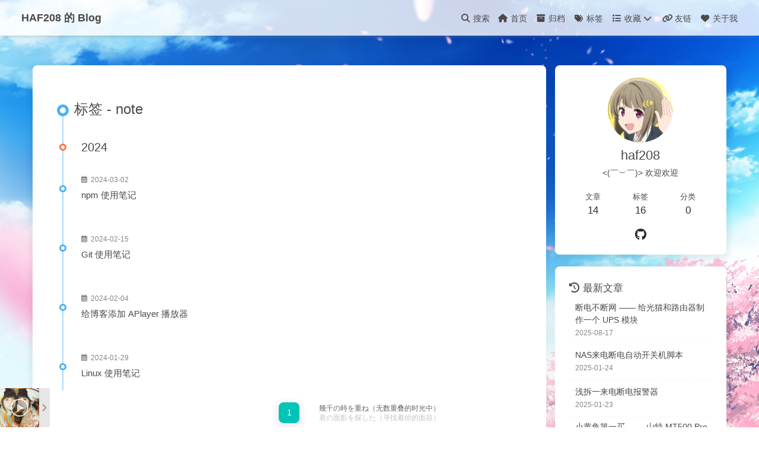

--- FILE ---
content_type: text/html; charset=utf-8
request_url: https://blog.haf208.cc/tags/note/
body_size: 7226
content:
<!DOCTYPE html><html lang="zh-CN" data-theme="light"><head><meta charset="UTF-8"><meta http-equiv="X-UA-Compatible" content="IE=edge"><meta name="viewport" content="width=device-width, initial-scale=1.0,viewport-fit=cover"><title>标签: note | HAF208 的 Blog</title><meta name="author" content="haf208"><meta name="copyright" content="haf208"><meta name="format-detection" content="telephone=no"><meta name="theme-color" content="#ffffff"><meta name="description" content="欢迎欢迎">
<meta property="og:type" content="website">
<meta property="og:title" content="HAF208 的 Blog">
<meta property="og:url" content="https://blog.haf208.cc/tags/note/index.html">
<meta property="og:site_name" content="HAF208 的 Blog">
<meta property="og:description" content="欢迎欢迎">
<meta property="og:locale" content="zh_CN">
<meta property="og:image" content="https://pic-lrc-bed.haf208.cc/img/ava.webp">
<meta property="article:author" content="haf208">
<meta name="twitter:card" content="summary">
<meta name="twitter:image" content="https://pic-lrc-bed.haf208.cc/img/ava.webp"><link rel="shortcut icon" href="https://pic-lrc-bed.haf208.cc/img/favicon.webp"><link rel="canonical" href="https://blog.haf208.cc/tags/note/index.html"><link rel="preconnect" href="https://registry.npmmirror.com"/><link rel="preconnect" href="//fonts.googleapis.com" crossorigin=""/><link rel="preconnect" href="//busuanzi.ibruce.info"/><meta name="baidu-site-verification" content="codeva-DTU3P0Id3G"/><link rel="stylesheet" href="/css/index.css?v=5.3.1"><link rel="stylesheet" href="https://registry.npmmirror.com/@fortawesome/fontawesome-free/6.7.2/files/css/all.min.css"><link rel="stylesheet" href="https://registry.npmmirror.com/@fancyapps/ui/5.0.36/files/dist/fancybox/fancybox.css" media="print" onload="this.media='all'"><script>
    (() => {
      
    const saveToLocal = {
      set: (key, value, ttl) => {
        if (!ttl) return
        const expiry = Date.now() + ttl * 86400000
        localStorage.setItem(key, JSON.stringify({ value, expiry }))
      },
      get: key => {
        const itemStr = localStorage.getItem(key)
        if (!itemStr) return undefined
        const { value, expiry } = JSON.parse(itemStr)
        if (Date.now() > expiry) {
          localStorage.removeItem(key)
          return undefined
        }
        return value
      }
    }

    window.btf = {
      saveToLocal,
      getScript: (url, attr = {}) => new Promise((resolve, reject) => {
        const script = document.createElement('script')
        script.src = url
        script.async = true
        Object.entries(attr).forEach(([key, val]) => script.setAttribute(key, val))
        script.onload = script.onreadystatechange = () => {
          if (!script.readyState || /loaded|complete/.test(script.readyState)) resolve()
        }
        script.onerror = reject
        document.head.appendChild(script)
      }),
      getCSS: (url, id) => new Promise((resolve, reject) => {
        const link = document.createElement('link')
        link.rel = 'stylesheet'
        link.href = url
        if (id) link.id = id
        link.onload = link.onreadystatechange = () => {
          if (!link.readyState || /loaded|complete/.test(link.readyState)) resolve()
        }
        link.onerror = reject
        document.head.appendChild(link)
      }),
      addGlobalFn: (key, fn, name = false, parent = window) => {
        if (!true && key.startsWith('pjax')) return
        const globalFn = parent.globalFn || {}
        globalFn[key] = globalFn[key] || {}
        globalFn[key][name || Object.keys(globalFn[key]).length] = fn
        parent.globalFn = globalFn
      }
    }
  
      
      const activateDarkMode = () => {
        document.documentElement.setAttribute('data-theme', 'dark')
        if (document.querySelector('meta[name="theme-color"]') !== null) {
          document.querySelector('meta[name="theme-color"]').setAttribute('content', '#0d0d0d')
        }
      }
      const activateLightMode = () => {
        document.documentElement.setAttribute('data-theme', 'light')
        if (document.querySelector('meta[name="theme-color"]') !== null) {
          document.querySelector('meta[name="theme-color"]').setAttribute('content', '#ffffff')
        }
      }

      btf.activateDarkMode = activateDarkMode
      btf.activateLightMode = activateLightMode

      const theme = saveToLocal.get('theme')
    
          theme === 'dark' ? activateDarkMode() : theme === 'light' ? activateLightMode() : null
        
      
      const asideStatus = saveToLocal.get('aside-status')
      if (asideStatus !== undefined) {
        document.documentElement.classList.toggle('hide-aside', asideStatus === 'hide')
      }
    
      
    const detectApple = () => {
      if (/iPad|iPhone|iPod|Macintosh/.test(navigator.userAgent)) {
        document.documentElement.classList.add('apple')
      }
    }
    detectApple()
  
    })()
  </script><link rel="stylesheet" href="https://fonts.googleapis.com/css2?family=Noto+Serif+SC:wght@300&amp;display=swap" media="print" onload="this.media='all'"><script>const GLOBAL_CONFIG = {
  root: '/',
  algolia: undefined,
  localSearch: {"path":"/search.xml","preload":false,"top_n_per_article":1,"unescape":false,"languages":{"hits_empty":"未找到符合您查询的内容：${query}","hits_stats":"共找到 ${hits} 篇文章"}},
  translate: {"defaultEncoding":2,"translateDelay":0,"msgToTraditionalChinese":"繁","msgToSimplifiedChinese":"簡"},
  highlight: {"plugin":"highlight.js","highlightCopy":true,"highlightLang":true,"highlightHeightLimit":false,"highlightFullpage":false,"highlightMacStyle":false},
  copy: {
    success: '复制成功',
    error: '复制失败',
    noSupport: '浏览器不支持'
  },
  relativeDate: {
    homepage: false,
    post: false
  },
  runtime: '天',
  dateSuffix: {
    just: '刚刚',
    min: '分钟前',
    hour: '小时前',
    day: '天前',
    month: '个月前'
  },
  copyright: undefined,
  lightbox: 'fancybox',
  Snackbar: undefined,
  infinitegrid: {
    js: 'https://registry.npmmirror.com/@egjs/infinitegrid/4.12.0/files/dist/infinitegrid.min.js',
    buttonText: '加载更多'
  },
  isPhotoFigcaption: 114514,
  islazyloadPlugin: true,
  isAnchor: false,
  percent: {
    toc: true,
    rightside: false,
  },
  autoDarkmode: false
}</script><script id="config-diff">var GLOBAL_CONFIG_SITE = {
  title: '标签: note',
  isHighlightShrink: false,
  isToc: false,
  pageType: 'tag'
}</script><!-- if there is any infringement, please contact delete!: github.com/kskshaf/kskshaf.github.io --><link rel="preconnect" href="//registry.npmmirror.com"/><link rel="stylesheet" href="https://registry.npmmirror.com/loko-aper-mod/1.0.1/files/APlayer.min.css"><style>/*from blog.saop.cc/p/8dc9/#全局吸底伸缩*/@media (max-width:960px){.aplayer.aplayer-fixed.aplayer-narrow .aplayer-body{left:-66px!important}.aplayer.aplayer-fixed.aplayer-narrow .aplayer-body:hover{left:0!important}}</style><meta name="generator" content="Hexo 7.3.0"><link rel="alternate" href="/atom.xml" title="HAF208 的 Blog" type="application/atom+xml">
</head><body><script>window.paceOptions = {
  restartOnPushState: false
}

btf.addGlobalFn('pjaxSend', () => {
  Pace.restart()
}, 'pace_restart')

</script><link rel="stylesheet" href="https://registry.npmmirror.com/pace-js/1.2.4/files/themes/blue/pace-theme-minimal.css"/><script src="https://registry.npmmirror.com/pace-js/1.2.4/files/pace.min.js"></script><div id="web_bg" style="background-image: url(https://pic-lrc-bed.haf208.cc/img/banner.webp);"></div><div id="sidebar"><div id="menu-mask"></div><div id="sidebar-menus"><div class="avatar-img text-center"><img src="https://pic-lrc-bed.haf208.cc/img/ava.webp" onerror="this.onerror=null;this.src='/img/friend_404.gif'" alt="avatar"/></div><div class="site-data text-center"><a href="/archives/"><div class="headline">文章</div><div class="length-num">14</div></a><a href="/tags/"><div class="headline">标签</div><div class="length-num">16</div></a><a href="/categories/"><div class="headline">分类</div><div class="length-num">0</div></a></div><div class="menus_items"><div class="menus_item"><a class="site-page" href="/"><i class="fa-fw fas fa-home"></i><span> 首页</span></a></div><div class="menus_item"><a class="site-page" href="/archives/"><i class="fa-fw fas fa-archive"></i><span> 归档</span></a></div><div class="menus_item"><a class="site-page" href="/tags/"><i class="fa-fw fas fa-tags"></i><span> 标签</span></a></div><div class="menus_item"><span class="site-page group"><i class="fa-fw fas fa-list"></i><span> 收藏</span><i class="fas fa-chevron-down"></i></span><ul class="menus_item_child"><li><a class="site-page child" href="/music/"><i class="fa-fw fas fa-music"></i><span> 歌单</span></a></li><li><a class="site-page child" href="/video/"><i class="fa-fw fas fa-video"></i><span> 视频</span></a></li></ul></div><div class="menus_item"><a class="site-page" href="/link/"><i class="fa-fw fas fa-link"></i><span> 友链</span></a></div><div class="menus_item"><a class="site-page" href="/about/"><i class="fa-fw fas fa-heart"></i><span> 关于我</span></a></div></div></div></div><div class="page" id="body-wrap"><header class="not-top-img fixed" id="page-header"><nav id="nav"><span id="blog-info"><a class="nav-site-title" href="/"><span class="site-name">HAF208 的 Blog</span></a></span><div id="menus"><div id="search-button"><span class="site-page social-icon search"><i class="fas fa-search fa-fw"></i><span> 搜索</span></span></div><div class="menus_items"><div class="menus_item"><a class="site-page" href="/"><i class="fa-fw fas fa-home"></i><span> 首页</span></a></div><div class="menus_item"><a class="site-page" href="/archives/"><i class="fa-fw fas fa-archive"></i><span> 归档</span></a></div><div class="menus_item"><a class="site-page" href="/tags/"><i class="fa-fw fas fa-tags"></i><span> 标签</span></a></div><div class="menus_item"><span class="site-page group"><i class="fa-fw fas fa-list"></i><span> 收藏</span><i class="fas fa-chevron-down"></i></span><ul class="menus_item_child"><li><a class="site-page child" href="/music/"><i class="fa-fw fas fa-music"></i><span> 歌单</span></a></li><li><a class="site-page child" href="/video/"><i class="fa-fw fas fa-video"></i><span> 视频</span></a></li></ul></div><div class="menus_item"><a class="site-page" href="/link/"><i class="fa-fw fas fa-link"></i><span> 友链</span></a></div><div class="menus_item"><a class="site-page" href="/about/"><i class="fa-fw fas fa-heart"></i><span> 关于我</span></a></div></div><div id="toggle-menu"><span class="site-page"><i class="fas fa-bars fa-fw"></i></span></div></div></nav><h1 class="title-seo">note</h1></header><main class="layout" id="content-inner"><div id="tag"><div class="article-sort-title">标签 - note</div><div class="article-sort"><div class="article-sort-item year">2024</div><div class="article-sort-item no-article-cover"><div class="article-sort-item-info"><div class="article-sort-item-time"><i class="far fa-calendar-alt"></i><time class="post-meta-date-created" datetime="2024-03-02T15:10:26.000Z" title="发表于 2024-03-02 23:10:26">2024-03-02</time></div><a class="article-sort-item-title" href="/posts/637e/" title="npm 使用笔记">npm 使用笔记</a></div></div><div class="article-sort-item no-article-cover"><div class="article-sort-item-info"><div class="article-sort-item-time"><i class="far fa-calendar-alt"></i><time class="post-meta-date-created" datetime="2024-02-15T13:18:23.000Z" title="发表于 2024-02-15 21:18:23">2024-02-15</time></div><a class="article-sort-item-title" href="/posts/3e60/" title="Git 使用笔记">Git 使用笔记</a></div></div><div class="article-sort-item no-article-cover"><div class="article-sort-item-info"><div class="article-sort-item-time"><i class="far fa-calendar-alt"></i><time class="post-meta-date-created" datetime="2024-02-03T18:30:03.000Z" title="发表于 2024-02-04 02:30:03">2024-02-04</time></div><a class="article-sort-item-title" href="/posts/ebc3/" title="给博客添加 APlayer 播放器">给博客添加 APlayer 播放器</a></div></div><div class="article-sort-item no-article-cover"><div class="article-sort-item-info"><div class="article-sort-item-time"><i class="far fa-calendar-alt"></i><time class="post-meta-date-created" datetime="2024-01-28T16:13:23.000Z" title="发表于 2024-01-29 00:13:23">2024-01-29</time></div><a class="article-sort-item-title" href="/posts/9831/" title="Linux 使用笔记">Linux 使用笔记</a></div></div></div><nav id="pagination"><div class="pagination"><span class="page-number current">1</span></div></nav></div><div class="aside-content" id="aside-content"><div class="card-widget card-info text-center"><div class="avatar-img"><img src="https://pic-lrc-bed.haf208.cc/img/ava.webp" onerror="this.onerror=null;this.src='/img/friend_404.gif'" alt="avatar"/></div><div class="author-info-name">haf208</div><div class="author-info-description"><(￣︶￣)> 欢迎欢迎</div><div class="site-data"><a href="/archives/"><div class="headline">文章</div><div class="length-num">14</div></a><a href="/tags/"><div class="headline">标签</div><div class="length-num">16</div></a><a href="/categories/"><div class="headline">分类</div><div class="length-num">0</div></a></div><div class="card-info-social-icons"><a class="social-icon" href="https://github.com/kskshaf" target="_blank" title="Github"><i class="fab fa-github" style="color: #24292e;"></i></a></div></div><div class="sticky_layout"><div class="card-widget card-recent-post"><div class="item-headline"><i class="fas fa-history"></i><span>最新文章</span></div><div class="aside-list"><div class="aside-list-item no-cover"><div class="content"><a class="title" href="/posts/4f8b/" title="断电不断网 —— 给光猫和路由器制作一个 UPS 模块">断电不断网 —— 给光猫和路由器制作一个 UPS 模块</a><time datetime="2025-08-17T13:14:17.000Z" title="发表于 2025-08-17 21:14:17">2025-08-17</time></div></div><div class="aside-list-item no-cover"><div class="content"><a class="title" href="/posts/3452/" title="NAS来电断电自动开关机脚本">NAS来电断电自动开关机脚本</a><time datetime="2025-01-23T18:10:17.000Z" title="发表于 2025-01-24 02:10:17">2025-01-24</time></div></div><div class="aside-list-item no-cover"><div class="content"><a class="title" href="/posts/9235/" title="浅拆一来电断电报警器">浅拆一来电断电报警器</a><time datetime="2025-01-23T15:51:17.000Z" title="发表于 2025-01-23 23:51:17">2025-01-23</time></div></div><div class="aside-list-item no-cover"><div class="content"><a class="title" href="/posts/c720/" title="小黄鱼第一买 —— 山特 MT500 Pro UPS">小黄鱼第一买 —— 山特 MT500 Pro UPS</a><time datetime="2025-01-23T15:33:33.000Z" title="发表于 2025-01-23 23:33:33">2025-01-23</time></div></div><div class="aside-list-item no-cover"><div class="content"><a class="title" href="/posts/ddbf/" title="给在pdd买的机顶盒扩容">给在pdd买的机顶盒扩容</a><time datetime="2024-07-17T16:02:17.000Z" title="发表于 2024-07-18 00:02:17">2024-07-18</time></div></div></div></div><div class="card-widget card-tags"><div class="item-headline"><i class="fas fa-tags"></i><span>标签</span></div><div class="card-tag-cloud"><a href="/tags/nas/" style="font-size: 1.1em; color: #999">nas</a> <a href="/tags/server/" style="font-size: 1.1em; color: #999">server</a> <a href="/tags/hello/" style="font-size: 1.1em; color: #999">hello</a> <a href="/tags/git/" style="font-size: 1.1em; color: #999">git</a> <a href="/tags/diy/" style="font-size: 1.4em; color: #99a5b6">diy</a> <a href="/tags/linux/" style="font-size: 1.2em; color: #999da3">linux</a> <a href="/tags/%E6%89%8B%E6%AE%8B/" style="font-size: 1.3em; color: #99a1ac">手残</a> <a href="/tags/%E6%9C%8D%E5%8A%A1%E5%99%A8/" style="font-size: 1.1em; color: #999">服务器</a> <a href="/tags/%E9%97%B2%E9%B1%BC/" style="font-size: 1.1em; color: #999">闲鱼</a> <a href="/tags/npm/" style="font-size: 1.1em; color: #999">npm</a> <a href="/tags/%E6%8B%86%E8%A7%A3/" style="font-size: 1.1em; color: #999">拆解</a> <a href="/tags/old/" style="font-size: 1.1em; color: #999">old</a> <a href="/tags/note/" style="font-size: 1.4em; color: #99a5b6">note</a> <a href="/tags/%E7%94%B5%E5%AD%90/" style="font-size: 1.5em; color: #99a9bf">电子</a> <a href="/tags/%E4%BD%9C%E6%AD%BB/" style="font-size: 1.1em; color: #999">作死</a> <a href="/tags/%E5%B0%8F%E9%BB%84%E9%B1%BC/" style="font-size: 1.1em; color: #999">小黄鱼</a></div></div><div class="card-widget card-archives">
    <div class="item-headline">
      <i class="fas fa-archive"></i>
      <span>归档</span>
      <a class="card-more-btn" href="/archives/"
            title="查看更多">
            <i class="fas fa-angle-right"></i>
          </a>
    </div>
  
    <ul class="card-archive-list">
      
        <li class="card-archive-list-item">
          <a class="card-archive-list-link" href="/archives/2025/08/">
            <span class="card-archive-list-date">
              八月 2025
            </span>
            <span class="card-archive-list-count">1</span>
          </a>
        </li>
      
        <li class="card-archive-list-item">
          <a class="card-archive-list-link" href="/archives/2025/01/">
            <span class="card-archive-list-date">
              一月 2025
            </span>
            <span class="card-archive-list-count">3</span>
          </a>
        </li>
      
        <li class="card-archive-list-item">
          <a class="card-archive-list-link" href="/archives/2024/07/">
            <span class="card-archive-list-date">
              七月 2024
            </span>
            <span class="card-archive-list-count">1</span>
          </a>
        </li>
      
        <li class="card-archive-list-item">
          <a class="card-archive-list-link" href="/archives/2024/06/">
            <span class="card-archive-list-date">
              六月 2024
            </span>
            <span class="card-archive-list-count">2</span>
          </a>
        </li>
      
        <li class="card-archive-list-item">
          <a class="card-archive-list-link" href="/archives/2024/03/">
            <span class="card-archive-list-date">
              三月 2024
            </span>
            <span class="card-archive-list-count">2</span>
          </a>
        </li>
      
        <li class="card-archive-list-item">
          <a class="card-archive-list-link" href="/archives/2024/02/">
            <span class="card-archive-list-date">
              二月 2024
            </span>
            <span class="card-archive-list-count">2</span>
          </a>
        </li>
      
        <li class="card-archive-list-item">
          <a class="card-archive-list-link" href="/archives/2024/01/">
            <span class="card-archive-list-date">
              一月 2024
            </span>
            <span class="card-archive-list-count">1</span>
          </a>
        </li>
      
        <li class="card-archive-list-item">
          <a class="card-archive-list-link" href="/archives/2023/11/">
            <span class="card-archive-list-date">
              十一月 2023
            </span>
            <span class="card-archive-list-count">1</span>
          </a>
        </li>
      
    </ul>
  </div><div class="card-widget card-webinfo"><div class="item-headline"><i class="fas fa-chart-line"></i><span>网站信息</span></div><div class="webinfo"><div class="webinfo-item"><div class="item-name">文章数目 :</div><div class="item-count">14</div></div><div class="webinfo-item"><div class="item-name">运行时间 :</div><div class="item-count" id="runtimeshow" data-publishDate="2023-08-24T14:15:12.000Z"><i class="fa-solid fa-spinner fa-spin"></i></div></div><div class="webinfo-item"><div class="item-name">本站总字数 :</div><div class="item-count">9.9k</div></div><div class="webinfo-item"><div class="item-name">本站访客数 :</div><div class="item-count" id="busuanzi_value_site_uv"><i class="fa-solid fa-spinner fa-spin"></i></div></div><div class="webinfo-item"><div class="item-name">本站总浏览量 :</div><div class="item-count" id="busuanzi_value_site_pv"><i class="fa-solid fa-spinner fa-spin"></i></div></div><div class="webinfo-item"><div class="item-name">最后更新时间 :</div><div class="item-count" id="last-push-date" data-lastPushDate="2026-01-02T08:14:37.910Z"><i class="fa-solid fa-spinner fa-spin"></i></div></div></div></div></div></div></main><footer id="footer" style="background-color: rgba(0, 0, 0, 0);"><div id="footer-wrap"><div class="copyright">&copy;2023 - 2026 By haf208</div><div class="framework-info"><span>框架 </span><a target="_blank" rel="noopener" href="https://hexo.io">Hexo</a><span class="footer-separator">|</span><span>主题 </span><a target="_blank" rel="noopener" href="https://github.com/jerryc127/hexo-theme-butterfly">Butterfly</a></div></div></footer></div><div id="rightside"><div id="rightside-config-hide"><button id="translateLink" type="button" title="简繁转换">繁</button><button id="darkmode" type="button" title="日间和夜间模式切换"><i class="fas fa-adjust"></i></button><button id="hide-aside-btn" type="button" title="单栏和双栏切换"><i class="fas fa-arrows-alt-h"></i></button></div><div id="rightside-config-show"><button id="rightside-config" type="button" title="设置"><i class="fas fa-cog fa-spin"></i></button><button id="go-up" type="button" title="回到顶部"><span class="scroll-percent"></span><i class="fas fa-arrow-up"></i></button></div></div><div><script src="/js/utils.js?v=5.3.1"></script><script src="/js/main.js?v=5.3.1"></script><script src="/js/tw_cn.js?v=5.3.1"></script><script src="https://registry.npmmirror.com/@fancyapps/ui/5.0.36/files/dist/fancybox/fancybox.umd.js"></script><script src="https://registry.npmmirror.com/vanilla-lazyload/19.1.3/files/dist/lazyload.iife.min.js"></script><div class="js-pjax"><script>(() => {
  const runMermaid = ele => {
    window.loadMermaid = true
    const theme = document.documentElement.getAttribute('data-theme') === 'dark' ? 'dark' : 'default'

    ele.forEach((item, index) => {
      const mermaidSrc = item.firstElementChild
      const mermaidThemeConfig = `%%{init:{ 'theme':'${theme}'}}%%\n`
      const mermaidID = `mermaid-${index}`
      const mermaidDefinition = mermaidThemeConfig + mermaidSrc.textContent

      const renderFn = mermaid.render(mermaidID, mermaidDefinition)
      const renderMermaid = svg => {
        mermaidSrc.insertAdjacentHTML('afterend', svg)
      }

      // mermaid v9 and v10 compatibility
      typeof renderFn === 'string' ? renderMermaid(renderFn) : renderFn.then(({ svg }) => renderMermaid(svg))
    })
  }

  const codeToMermaid = () => {
    const codeMermaidEle = document.querySelectorAll('pre > code.mermaid')
    if (codeMermaidEle.length === 0) return

    codeMermaidEle.forEach(ele => {
      const preEle = document.createElement('pre')
      preEle.className = 'mermaid-src'
      preEle.hidden = true
      preEle.textContent = ele.textContent
      const newEle = document.createElement('div')
      newEle.className = 'mermaid-wrap'
      newEle.appendChild(preEle)
      ele.parentNode.replaceWith(newEle)
    })
  }

  const loadMermaid = () => {
    if (false) codeToMermaid()
    const $mermaid = document.querySelectorAll('#article-container .mermaid-wrap')
    if ($mermaid.length === 0) return

    const runMermaidFn = () => runMermaid($mermaid)
    btf.addGlobalFn('themeChange', runMermaidFn, 'mermaid')
    window.loadMermaid ? runMermaidFn() : btf.getScript('https://registry.npmmirror.com/mermaid/11.4.1/files/dist/mermaid.min.js').then(runMermaidFn)
  }

  btf.addGlobalFn('encrypt', loadMermaid, 'mermaid')
  window.pjax ? loadMermaid() : document.addEventListener('DOMContentLoaded', loadMermaid)
})()</script></div><div id="aplayerallpages"><script src="https://registry.npmmirror.com/loko-aper-mod/1.0.1/files/APlayer.min.js"></script><script src="/js/music.js"></script></div><script src="https://npm.elemecdn.com/pjax@0.2.8/pjax.min.js"></script><script>(() => {
  const pjaxSelectors = ["head > title","#config-diff","#body-wrap","#rightside-config-hide","#rightside-config-show",".js-pjax"]

  window.pjax = new Pjax({
    elements: 'a:not([target="_blank"]):not([href="/js/music.js"]):not([href="https://registry.npmmirror.com/loko-aper-mod/1.0.1/files/APlayer.min.js"]):not([href="https://registry.npmmirror.com/loko-aper-mod/1.0.1/files/APlayer.min.css"])',
    selectors: pjaxSelectors,
    cacheBust: false,
    analytics: false,
    scrollRestoration: false
  })

  const triggerPjaxFn = (val) => {
    if (!val) return
    Object.values(val).forEach(fn => fn())
  }

  document.addEventListener('pjax:send', () => {
    // removeEventListener
    btf.removeGlobalFnEvent('pjaxSendOnce')
    btf.removeGlobalFnEvent('themeChange')

    // reset readmode
    const $bodyClassList = document.body.classList
    if ($bodyClassList.contains('read-mode')) $bodyClassList.remove('read-mode')

    triggerPjaxFn(window.globalFn.pjaxSend)
  })

  document.addEventListener('pjax:complete', () => {
    btf.removeGlobalFnEvent('pjaxCompleteOnce')
    document.querySelectorAll('script[data-pjax]').forEach(item => {
      const newScript = document.createElement('script')
      const content = item.text || item.textContent || item.innerHTML || ""
      Array.from(item.attributes).forEach(attr => newScript.setAttribute(attr.name, attr.value))
      newScript.appendChild(document.createTextNode(content))
      item.parentNode.replaceChild(newScript, item)
    })

    triggerPjaxFn(window.globalFn.pjaxComplete)
  })

  document.addEventListener('pjax:error', e => {
    if (e.request.status === 404) {
      pjax.loadUrl('/404.html')
    }
  })
})()</script><script async data-pjax src="//busuanzi.ibruce.info/busuanzi/2.3/busuanzi.pure.mini.js"></script><div id="local-search"><div class="search-dialog"><nav class="search-nav"><span class="search-dialog-title">搜索</span><span id="loading-status"></span><button class="search-close-button"><i class="fas fa-times"></i></button></nav><div class="text-center" id="loading-database"><i class="fas fa-spinner fa-pulse"></i><span>  数据加载中</span></div><div class="search-wrap"><div id="local-search-input"><div class="local-search-box"><input class="local-search-box--input" placeholder="搜索文章" type="text"/></div></div><hr/><div id="local-search-results"></div><div id="local-search-stats-wrap"></div></div></div><div id="search-mask"></div><script src="/js/search/local-search.js?v=5.3.1"></script></div></div><script defer src="https://static.cloudflareinsights.com/beacon.min.js/vcd15cbe7772f49c399c6a5babf22c1241717689176015" integrity="sha512-ZpsOmlRQV6y907TI0dKBHq9Md29nnaEIPlkf84rnaERnq6zvWvPUqr2ft8M1aS28oN72PdrCzSjY4U6VaAw1EQ==" data-cf-beacon='{"version":"2024.11.0","token":"7dff5e107c1241deb9e9ea461062e587","r":1,"server_timing":{"name":{"cfCacheStatus":true,"cfEdge":true,"cfExtPri":true,"cfL4":true,"cfOrigin":true,"cfSpeedBrain":true},"location_startswith":null}}' crossorigin="anonymous"></script>
</body></html>

--- FILE ---
content_type: application/javascript; charset=utf-8
request_url: https://blog.haf208.cc/js/music.js
body_size: 11077
content:
// if there is any infringement, please contact delete!: github.com/kskshaf/kskshaf.github.io
const apall = new APlayer({
    container: document.getElementById('aplayerallpages'),
    fixed: true,
    autoplay: false,
    loop: 'all',
    order: 'random',
    preload: 'metadata',
    volume: 0.7,
    mutex: true,
    lrcType: 3,
    listFolded: false,
    audio: [
    // sakura no uta
    { 
        name: "美しい音色で世界が鳴った",
        artist: '松本文紀 & ピクセルビー',
        url: 'https://zh-1919810-blogmusic.oss-cn-guangzhou.aliyuncs.com/sakura-no-uta-pkgms-st/d1/01.m4a',
        cover: 'https://pic-lrc-bed.haf208.cc/music/sakura-no-uta-pkgms-st/cover.jpg',
        theme: '#C5C3E1'
    }, { 
        name: "櫻ノ詩",
        artist: 'はな',
        url: 'https://zh-1919810-blogmusic.oss-cn-guangzhou.aliyuncs.com/sakura-no-uta-pkgms-vc/01.m4a',
        cover: 'https://pic-lrc-bed.haf208.cc/music/sakura-no-uta-pkgms-vc/cover.jpg',
        lrc: 'https://pic-lrc-bed.haf208.cc/music/lokocdnms-pkg-exlrc/sakura-no-uta/01.lrc',
        theme: '#FFBF58'
    }, {
        name: "ジムノペディ",
        artist: '松本文紀 & ピクセルビー',
        url: 'https://zh-1919810-blogmusic.oss-cn-guangzhou.aliyuncs.com/sakura-no-uta-pkgms-st/d2/15.m4a',
        cover: 'https://pic-lrc-bed.haf208.cc/music/sakura-no-uta-pkgms-st/cover.jpg',
        theme: '#C5C3E1'
    }, {
        name: "Answer",
        artist: "片雾烈火",
        url: 'https://zh-1919810-blogmusic.oss-cn-guangzhou.aliyuncs.com/local-pkg/g-senjou/d1/03.m4a',
        cover: 'https://pic-lrc-bed.haf208.cc/music/local-pkg/g-senjou/cover.webp',
        lrc: 'https://pic-lrc-bed.haf208.cc/music/local-pkg/g-senjou/d1/03.lrc',
        theme: '#A59484'
    }, {
        name: "G線上のアリア #1",
        artist: "J.S. Bach",
        url: 'https://zh-1919810-blogmusic.oss-cn-guangzhou.aliyuncs.com/local-pkg/g-senjou/d1/01.m4a',
        cover: 'https://pic-lrc-bed.haf208.cc/music/local-pkg/g-senjou/cover.webp',
        theme: '#A59484'
    }, {
        name: "Close Your Eyes",
        artist: "彩音",
        url: 'https://zh-1919810-blogmusic.oss-cn-guangzhou.aliyuncs.com/local-pkg/g-senjou/d2/03.m4a',
        cover: 'https://pic-lrc-bed.haf208.cc/music/local-pkg/g-senjou/cover.webp',
        lrc: 'https://pic-lrc-bed.haf208.cc/music/local-pkg/g-senjou/d2/03.lrc',
        theme: '#A59484'
    }, {
        name: "雪の羽 時の風",
        artist: "Barbarian on the Groove feat. Chata",
        url: 'https://zh-1919810-blogmusic.oss-cn-guangzhou.aliyuncs.com/local-pkg/g-senjou/d3/18.m4a',
        cover: 'https://pic-lrc-bed.haf208.cc/music/local-pkg/g-senjou/cover.webp',
        lrc: 'https://pic-lrc-bed.haf208.cc/music/local-pkg/g-senjou/d3/18.lrc',
        theme: '#A59484'
    }, {// New
        name: "ニュー・マイ・ノーマル",
        artist: 'Mrs. GREEN APPLE',
        url: 'https://zh-1919810-blogmusic.oss-cn-guangzhou.aliyuncs.com/lokocdnms-pkg-06/others/11.m4a', //yt:E7YAf0O02Ms
        lrc: 'https://pic-lrc-bed.haf208.cc/music/lokocdnms-pkg-exlrc/others/11.lrc',
        theme: '#44DB56'
    }, {
        name: "freak of nature : start",
        artist: '彩菜',
        url: 'https://zh-1919810-blogmusic.oss-cn-guangzhou.aliyuncs.com/hatuyuki-sakura-ost1/11.m4a',
        cover: 'https://pic-lrc-bed.haf208.cc/music/hatuyuki-sakura-ost1/cover.jpg',
        theme: '#CEE3FA'
    }, {
        name: "雪は何色",
        artist: 'Kotoha',
        url: 'https://zh-1919810-blogmusic.oss-cn-guangzhou.aliyuncs.com/lokocdnms-pkg-06/PALETTE2308/01.m4a',
        cover: 'https://pic-lrc-bed.haf208.cc/music/lokocdnms-pkg-06/PALETTE2308/cover.webp',
        lrc: 'https://pic-lrc-bed.haf208.cc/music/lokocdnms-pkg-exlrc/others/PALETTE2308/01.lrc',
        theme: '#C8FFFD'
    }, {
        name: "夢と色でできている",
        artist: '佐咲紗花',
        url: 'https://zh-1919810-blogmusic.oss-cn-guangzhou.aliyuncs.com/lokocdnms-pkg-06/FENG-59/01.m4a',
        cover: 'https://pic-lrc-bed.haf208.cc/music/lokocdnms-pkg-06/FENG-59/cover.webp',
        lrc: 'https://pic-lrc-bed.haf208.cc/music/lokocdnms-pkg-06/FENG-59/01.lrc',
        theme: '#A4DDFF'
    }, {
        name: "これくらいで",
        artist: '藍月なくる',
        url: 'https://zh-1919810-blogmusic.oss-cn-guangzhou.aliyuncs.com/lokocdnms-pkg-06/FENG-59/02.m4a',
        cover: 'https://pic-lrc-bed.haf208.cc/music/lokocdnms-pkg-06/FENG-59/cover.webp',
        lrc: 'https://pic-lrc-bed.haf208.cc/music/lokocdnms-pkg-06/FENG-59/02.lrc',
        theme: '#A4DDFF'
    }, {
        name: "夢と色でできている Grand End",
        artist: '佐咲紗花',
        url: 'https://zh-1919810-blogmusic.oss-cn-guangzhou.aliyuncs.com/lokocdnms-pkg-06/FENG-59/03.m4a',
        cover: 'https://pic-lrc-bed.haf208.cc/music/lokocdnms-pkg-06/FENG-59/cover.webp',
        lrc: 'https://pic-lrc-bed.haf208.cc/music/lokocdnms-pkg-06/FENG-59/03.lrc',
        theme: '#A4DDFF'
    }, {
        name: "优しい风が吹くあの场所で -Anime Version-",
        artist: '三輪学',
        url: 'https://zh-1919810-blogmusic.oss-cn-guangzhou.aliyuncs.com/lokocdnms-pkg-06/KIXA-75-Vol1/01.m4a',
        cover: 'https://pic-lrc-bed.haf208.cc/music/lokocdnms-pkg-06/KIXA-75-Vol1/cover.jpg',
        theme: '#DCD3DB'
    }, {
        name: "未来へ踏み出す一歩 -Anime Version-",
        artist: '三輪学',
        url: 'https://zh-1919810-blogmusic.oss-cn-guangzhou.aliyuncs.com/lokocdnms-pkg-06/KIXA-75-Vol1/19.m4a',
        cover: 'https://pic-lrc-bed.haf208.cc/music/lokocdnms-pkg-06/KIXA-75-Vol1/cover.jpg',
        theme: '#DCD3DB'
    }, {
        name: "优しい风が吹くあの场所で",
        artist: '三輪学',
        url: 'https://zh-1919810-blogmusic.oss-cn-guangzhou.aliyuncs.com/lokocdnms-pkg-06/SPH-003/02.m4a',
        cover: 'https://pic-lrc-bed.haf208.cc/music/lokocdnms-pkg-06/SPH-003/cover.jpg',
        theme: '#DCD3DB'
    }, {
        name: "未来へ踏み出す一歩-",
        artist: '三輪学',
        url: 'https://zh-1919810-blogmusic.oss-cn-guangzhou.aliyuncs.com/lokocdnms-pkg-06/SPH-003/19.m4a',
        cover: 'https://pic-lrc-bed.haf208.cc/music/lokocdnms-pkg-06/SPH-003/cover.jpg',
        theme: '#DCD3DB'
    }, {
        name: "花びらとりぼん",
        artist: 'Larval Stage Planning',
        url: 'https://zh-1919810-blogmusic.oss-cn-guangzhou.aliyuncs.com/majo-koi-nikki-st1/01.m4a',
        cover: 'https://pic-lrc-bed.haf208.cc/music/majo-koi-nikki-st1/cover.jpg',
        lrc: 'https://pic-lrc-bed.haf208.cc/music/lokocdnms-pkg-exlrc/majo-koi-nikki/01.lrc',
        theme: '#FAC8D8'
    }, {
        name: "送る言葉",
        artist: '水月陵',
        url: 'https://zh-1919810-blogmusic.oss-cn-guangzhou.aliyuncs.com/hatuyuki-sakura-ost2/17.m4a',
        cover: 'https://pic-lrc-bed.haf208.cc/music/hatuyuki-sakura-ost1/cover.jpg',
        theme: '#CEE3FA'
    }, {
        name: "桜の心",
        artist: '水月陵',
        url: 'https://zh-1919810-blogmusic.oss-cn-guangzhou.aliyuncs.com/hatuyuki-sakura-ost2/18.m4a',
        cover: 'https://pic-lrc-bed.haf208.cc/music/hatuyuki-sakura-ost1/cover.jpg',
        theme: '#CEE3FA'
    }, {
        name: "夢のなごりを探して",
        artist: '水月陵',
        url: 'https://zh-1919810-blogmusic.oss-cn-guangzhou.aliyuncs.com/majo-koi-nikki-st1/03.m4a',
        cover: 'https://pic-lrc-bed.haf208.cc/music/majo-koi-nikki-st1/cover.jpg',
        theme: '#FAC8D8'
    }, {
        name: "どこかにありそうで、どこにもない",
        artist: '水月陵',
        url: 'https://zh-1919810-blogmusic.oss-cn-guangzhou.aliyuncs.com/majo-koi-nikki-st2/01.m4a',
        cover: 'https://pic-lrc-bed.haf208.cc/music/majo-koi-nikki-st1/cover.jpg',
        theme: '#FAC8D8'
    }, {
        name: "砂漠の花",
        artist: '樋口秀樹',
        url: 'https://zh-1919810-blogmusic.oss-cn-guangzhou.aliyuncs.com/majo-koi-nikki-st2/02.m4a',
        cover: 'https://pic-lrc-bed.haf208.cc/music/majo-koi-nikki-st1/cover.jpg',
        theme: '#FAC8D8'
    },{
        name: "恋×シンアイ彼女 メインテーマ",
        artist: '水月陵',
        url: 'https://zh-1919810-blogmusic.oss-cn-guangzhou.aliyuncs.com/local-pkg/koi-kakeru/d1/01.m4a',
        cover: 'https://pic-lrc-bed.haf208.cc/music/local-pkg/koi-kakeru/cover.webp',
        theme: '#FFC7D3'
    },  //YOASOBI
    {   //XSCL-50
        name: "Epilogue(XSCL-50)",
        artist: "YOASOBI",
        url: 'https://zh-1919810-blogmusic.oss-cn-guangzhou.aliyuncs.com/local-pkg/YOASOBI/XSCL-50/01.m4a',
        cover: 'https://pic-lrc-bed.haf208.cc/music/local-pkg/YOASOBI/XSCL-50/cover.webp',
        theme: '#FDB1B0'
    }, {
        name: "アンコール",
        artist: "YOASOBI",
        url: 'https://zh-1919810-blogmusic.oss-cn-guangzhou.aliyuncs.com/local-pkg/YOASOBI/XSCL-50/02.m4a',
        cover: 'https://pic-lrc-bed.haf208.cc/music/local-pkg/YOASOBI/XSCL-50/cover.webp',
        lrc: 'https://pic-lrc-bed.haf208.cc/music/local-pkg/YOASOBI/XSCL-50/02.lrc',
        theme: '#FDB1B0'
    }, {
        name: "ハルジオン",
        artist: "YOASOBI",
        url: 'https://zh-1919810-blogmusic.oss-cn-guangzhou.aliyuncs.com/local-pkg/YOASOBI/XSCL-50/03.m4a',
        cover: 'https://pic-lrc-bed.haf208.cc/music/local-pkg/YOASOBI/XSCL-50/cover.webp',
        lrc: 'https://pic-lrc-bed.haf208.cc/music/local-pkg/YOASOBI/XSCL-50/03.lrc',
        theme: '#FDB1B0'
    }, {
        name: "あの夢をなぞって",
        artist: "YOASOBI",
        url: 'https://zh-1919810-blogmusic.oss-cn-guangzhou.aliyuncs.com/local-pkg/YOASOBI/XSCL-50/04.m4a',
        cover: 'https://pic-lrc-bed.haf208.cc/music/local-pkg/YOASOBI/XSCL-50/cover.webp',
        lrc: 'https://pic-lrc-bed.haf208.cc/music/local-pkg/YOASOBI/XSCL-50/04.lrc',
        theme: '#FDB1B0'
    }, {
        name: "たぶん",
        artist: "YOASOBI",
        url: 'https://zh-1919810-blogmusic.oss-cn-guangzhou.aliyuncs.com/local-pkg/YOASOBI/XSCL-50/05.m4a',
        cover: 'https://pic-lrc-bed.haf208.cc/music/local-pkg/YOASOBI/XSCL-50/cover.webp',
        lrc: 'https://pic-lrc-bed.haf208.cc/music/local-pkg/YOASOBI/XSCL-50/05.lrc',
        theme: '#FDB1B0'
    }, {
        name: "群青",
        artist: "YOASOBI",
        url: 'https://zh-1919810-blogmusic.oss-cn-guangzhou.aliyuncs.com/local-pkg/YOASOBI/XSCL-50/06.m4a',
        cover: 'https://pic-lrc-bed.haf208.cc/music/local-pkg/YOASOBI/XSCL-50/cover.webp',
        lrc: 'https://pic-lrc-bed.haf208.cc/music/local-pkg/YOASOBI/XSCL-50/06.lrc',
        theme: '#FDB1B0'
    }, {
        name: "ハルカ",
        artist: "YOASOBI",
        url: 'https://zh-1919810-blogmusic.oss-cn-guangzhou.aliyuncs.com/local-pkg/YOASOBI/XSCL-50/07.m4a',
        cover: 'https://pic-lrc-bed.haf208.cc/music/local-pkg/YOASOBI/XSCL-50/cover.webp',
        lrc: 'https://pic-lrc-bed.haf208.cc/music/local-pkg/YOASOBI/XSCL-50/07.lrc',
        theme: '#FDB1B0'
    }, {
        name: "夜に駆ける",
        artist: "YOASOBI",
        url: 'https://zh-1919810-blogmusic.oss-cn-guangzhou.aliyuncs.com/local-pkg/YOASOBI/XSCL-50/08.m4a',
        cover: 'https://pic-lrc-bed.haf208.cc/music/local-pkg/YOASOBI/XSCL-50/cover.webp',
        lrc: 'https://pic-lrc-bed.haf208.cc/music/local-pkg/YOASOBI/XSCL-50/08.lrc',
        theme: '#FDB1B0'
    }, {
        name: "Prologue(XSCL-50)",
        artist: "YOASOBI",
        url: 'https://zh-1919810-blogmusic.oss-cn-guangzhou.aliyuncs.com/local-pkg/YOASOBI/XSCL-50/09.m4a',
        cover: 'https://pic-lrc-bed.haf208.cc/music/local-pkg/YOASOBI/XSCL-50/cover.webp',
        theme: '#FDB1B0'
    }, {//YOASOBI-089
        name: "UNDEAD",
        artist: "YOASOBI",
        url: 'https://zh-1919810-blogmusic.oss-cn-guangzhou.aliyuncs.com/local-pkg/YOASOBI/YOASOBI-089/01.m4a',
        cover: 'https://pic-lrc-bed.haf208.cc/music/local-pkg/YOASOBI/YOASOBI-089/cover.webp',
        lrc: 'https://pic-lrc-bed.haf208.cc/music/local-pkg/YOASOBI/YOASOBI-089/01.lrc',
        theme: '#D82717'
    },  // Inori Minase
    {   // KICM-1783
        name: "アイマイモコ",
        artist: "水瀬いのり",
        url: 'https://zh-1919810-blogmusic.oss-cn-guangzhou.aliyuncs.com//local-pkg/Inori_Minase/KICM-1783/01.m4a',
        cover: 'https://pic-lrc-bed.haf208.cc/music/local-pkg/Inori_Minase/KICM-1783/cover.jpg',
        lrc: 'https://pic-lrc-bed.haf208.cc/music/local-pkg/Inori_Minase/KICM-1783/01.lrc',
        theme: '#FF98BB'
    }, {
        name: "リトルシューゲイザー",
        artist: "水瀬いのり",
        url: 'https://zh-1919810-blogmusic.oss-cn-guangzhou.aliyuncs.com//local-pkg/Inori_Minase/KICM-1783/02.m4a',
        cover: 'https://pic-lrc-bed.haf208.cc/music/local-pkg/Inori_Minase/KICM-1783/cover.jpg',
        lrc: 'https://pic-lrc-bed.haf208.cc/music/local-pkg/Inori_Minase/KICM-1783/02.lrc',
        theme: '#FF98BB'
    }, {
        name: "夏夢",
        artist: "水瀬いのり",
        url: 'https://zh-1919810-blogmusic.oss-cn-guangzhou.aliyuncs.com//local-pkg/Inori_Minase/KICM-1783/03.m4a',
        cover: 'https://pic-lrc-bed.haf208.cc/music/local-pkg/Inori_Minase/KICM-1783/cover.jpg',
        lrc: 'https://pic-lrc-bed.haf208.cc/music/local-pkg/Inori_Minase/KICM-1783/03.lrc',
        theme: '#FF98BB'
    }, {// KICS-93785
        name: "Step Up!",
        artist: "水瀬いのり",
        url: 'https://zh-1919810-blogmusic.oss-cn-guangzhou.aliyuncs.com/local-pkg/Inori_Minase/KICS-93785/01.m4a',
        cover: 'https://pic-lrc-bed.haf208.cc/music/local-pkg/Inori_Minase/KICS-93785/cover.webp',
        lrc: 'https://pic-lrc-bed.haf208.cc/music/local-pkg/Inori_Minase/KICS-93785/01.lrc',
        theme: '#FF98BB'
    }, {
        name: "ココロはMerry-Go-Round",
        artist: "水瀬いのり",
        url: 'https://zh-1919810-blogmusic.oss-cn-guangzhou.aliyuncs.com/local-pkg/Inori_Minase/KICS-93785/02.m4a',
        cover: 'https://pic-lrc-bed.haf208.cc/music/local-pkg/Inori_Minase/KICS-93785/cover.webp',
        lrc: 'https://pic-lrc-bed.haf208.cc/music/local-pkg/Inori_Minase/KICS-93785/02.lrc',
        theme: '#FF98BB'
    }, {
        name: "Kitty Cat Adventure",
        artist: "水瀬いのり",
        url: 'https://zh-1919810-blogmusic.oss-cn-guangzhou.aliyuncs.com/local-pkg/Inori_Minase/KICS-93785/03.m4a',
        cover: 'https://pic-lrc-bed.haf208.cc/music/local-pkg/Inori_Minase/KICS-93785/cover.webp',
        lrc: 'https://pic-lrc-bed.haf208.cc/music/local-pkg/Inori_Minase/KICS-93785/03.lrc',
        theme: '#FF98BB'
    }, {
        name: "Wonder Caravan!",
        artist: "水瀬いのり",
        url: 'https://zh-1919810-blogmusic.oss-cn-guangzhou.aliyuncs.com/local-pkg/Inori_Minase/KICS-93785/04.m4a',
        cover: 'https://pic-lrc-bed.haf208.cc/music/local-pkg/Inori_Minase/KICS-93785/cover.webp',
        lrc: 'https://pic-lrc-bed.haf208.cc/music/local-pkg/Inori_Minase/KICS-93785/04.lrc',
        theme: '#FF98BB'
    }, {
        name: "今を僕らしく生きてくために",
        artist: "水瀬いのり",
        url: 'https://zh-1919810-blogmusic.oss-cn-guangzhou.aliyuncs.com/local-pkg/Inori_Minase/KICS-93785/05.m4a',
        cover: 'https://pic-lrc-bed.haf208.cc/music/local-pkg/Inori_Minase/KICS-93785/cover.webp',
        lrc: 'https://pic-lrc-bed.haf208.cc/music/local-pkg/Inori_Minase/KICS-93785/05.lrc',
        theme: '#FF98BB'
    }, {
        name: "約束のアステリズム",
        artist: "水瀬いのり",
        url: 'https://zh-1919810-blogmusic.oss-cn-guangzhou.aliyuncs.com/local-pkg/Inori_Minase/KICS-93785/06.m4a',
        cover: 'https://pic-lrc-bed.haf208.cc/music/local-pkg/Inori_Minase/KICS-93785/cover.webp',
        lrc: 'https://pic-lrc-bed.haf208.cc/music/local-pkg/Inori_Minase/KICS-93785/06.lrc',
        theme: '#FF98BB'
    }, {
        name: "Future Seeker",
        artist: "水瀬いのり",
        url: 'https://zh-1919810-blogmusic.oss-cn-guangzhou.aliyuncs.com/local-pkg/Inori_Minase/KICS-93785/07.m4a',
        cover: 'https://pic-lrc-bed.haf208.cc/music/local-pkg/Inori_Minase/KICS-93785/cover.webp',
        lrc: 'https://pic-lrc-bed.haf208.cc/music/local-pkg/Inori_Minase/KICS-93785/07.lrc',
        theme: '#FF98BB'
    }, {
        name: "brave climber",
        artist: "水瀬いのり",
        url: 'https://zh-1919810-blogmusic.oss-cn-guangzhou.aliyuncs.com/local-pkg/Inori_Minase/KICS-93785/08.m4a',
        cover: 'https://pic-lrc-bed.haf208.cc/music/local-pkg/Inori_Minase/KICS-93785/cover.webp',
        lrc: 'https://pic-lrc-bed.haf208.cc/music/local-pkg/Inori_Minase/KICS-93785/08.lrc',
        theme: '#FF98BB'
    }, {
        name: "TRUST IN ETERNITY",
        artist: "水瀬いのり",
        url: 'https://zh-1919810-blogmusic.oss-cn-guangzhou.aliyuncs.com/local-pkg/Inori_Minase/KICS-93785/09.m4a',
        cover: 'https://pic-lrc-bed.haf208.cc/music/local-pkg/Inori_Minase/KICS-93785/cover.webp',
        lrc: 'https://pic-lrc-bed.haf208.cc/music/local-pkg/Inori_Minase/KICS-93785/09.lrc',
        theme: '#FF98BB'
    }, {
        name: "水彩メモリー",
        artist: "水瀬いのり",
        url: 'https://zh-1919810-blogmusic.oss-cn-guangzhou.aliyuncs.com/local-pkg/Inori_Minase/KICS-93785/10.m4a',
        cover: 'https://pic-lrc-bed.haf208.cc/music/local-pkg/Inori_Minase/KICS-93785/cover.webp',
        lrc: 'https://pic-lrc-bed.haf208.cc/music/local-pkg/Inori_Minase/KICS-93785/10.lrc',
        theme: '#FF98BB'
    }, {
        name: "My Graffiti",
        artist: "水瀬いのり",
        url: 'https://zh-1919810-blogmusic.oss-cn-guangzhou.aliyuncs.com/local-pkg/Inori_Minase/KICS-93785/11.m4a',
        cover: 'https://pic-lrc-bed.haf208.cc/music/local-pkg/Inori_Minase/KICS-93785/cover.webp',
        lrc: 'https://pic-lrc-bed.haf208.cc/music/local-pkg/Inori_Minase/KICS-93785/11.lrc',
        theme: '#FF98BB'
    }, {
        name: "Catch the Rainbow!",
        artist: "水瀬いのり",
        url: 'https://zh-1919810-blogmusic.oss-cn-guangzhou.aliyuncs.com/local-pkg/Inori_Minase/KICS-93785/12.m4a',
        cover: 'https://pic-lrc-bed.haf208.cc/music/local-pkg/Inori_Minase/KICS-93785/cover.webp',
        lrc: 'https://pic-lrc-bed.haf208.cc/music/local-pkg/Inori_Minase/KICS-93785/12.lrc',
        theme: '#FF98BB'
    },
    // sakura no toki
    {
        name: "散策夜雲",
        artist: '枕',
        url: 'https://zh-1919810-blogmusic.oss-cn-guangzhou.aliyuncs.com/sakura-no-toki-pkgms-02/d1-p2/19.m4a',
        cover: 'https://pic-lrc-bed.haf208.cc/music/sakura-no-toki-pkgms-01/st-d1-p1/cover.webp',
        theme: '#FFC5E2'
    }, {
        name: "風景はせはしく明滅し",
        artist: '枕',
        url: 'https://zh-1919810-blogmusic.oss-cn-guangzhou.aliyuncs.com/sakura-no-toki-pkgms-01/st-d1-p1/04.m4a',
        cover: 'https://pic-lrc-bed.haf208.cc/music/sakura-no-toki-pkgms-01/st-d1-p1/cover.webp',
        theme: '#FFC5E2'
    }, {
        name: "我々は弱いから此処に来た",
        artist: '枕',
        url: 'https://zh-1919810-blogmusic.oss-cn-guangzhou.aliyuncs.com/sakura-no-toki-pkgms-02/d2/12.m4a',
        cover: 'https://pic-lrc-bed.haf208.cc/music/sakura-no-toki-pkgms-01/st-d1-p1/cover.webp',
        theme: '#FFC5E2'
    }, {
        name: "刻ト詩",
        artist: 'Luna',
        url: 'https://zh-1919810-blogmusic.oss-cn-guangzhou.aliyuncs.com/sakura-no-toki-pkgms-01/vc/01.m4a',
        cover: 'https://pic-lrc-bed.haf208.cc/music/sakura-no-toki-pkgms-01/vc/cover.webp',
        lrc: 'https://pic-lrc-bed.haf208.cc/music/lokocdnms-pkg-exlrc/sakura-no-toki/01.lrc',
        theme: '#FFC5E2'
    }, {
        name: "刻ト詩 ピアノアレンジ inst.",
        artist: '枕',
        url: 'https://zh-1919810-blogmusic.oss-cn-guangzhou.aliyuncs.com/sakura-no-toki-pkgms-01/op-piano/02.m4a',
        cover: 'https://pic-lrc-bed.haf208.cc/music/sakura-no-toki-pkgms-01/op-piano/cover.webp',
        theme: '#FFC6CC'
    },
    // wonderful everyday
    {
        name: "空気力学少女と少年の詩 -Piano Ver.-",
        artist: 'szak',
        url: 'https://zh-1919810-blogmusic.oss-cn-guangzhou.aliyuncs.com/lokocdnms-pkg-01/wonderful_everyday/disc2-17.m4a',
        theme: '#9F604C'
    }, {
        name: "夜の向日葵",
        artist: 'szak',
        url: 'https://zh-1919810-blogmusic.oss-cn-guangzhou.aliyuncs.com/lokocdnms-pkg-01/wonderful_everyday/disc1-2.m4a',
        theme: '#9F604C'
    }, {
        name: "変わらないからこそ",
        artist: 'szak',
        url: 'https://zh-1919810-blogmusic.oss-cn-guangzhou.aliyuncs.com/lokocdnms-pkg-01/wonderful_everyday/disc1-3.m4a',
        theme: '#9F604C'
    }, {
        name: "音に出来る事",
        artist: 'H.B STUDIO',
        url: 'https://zh-1919810-blogmusic.oss-cn-guangzhou.aliyuncs.com/lokocdnms-pkg-01/wonderful_everyday/disc1-1.m4a',
        theme: '#9F604C'
    }, {
        name: "夏の大三角",
        artist: 'ryo',
        url: 'https://zh-1919810-blogmusic.oss-cn-guangzhou.aliyuncs.com/lokocdnms-pkg-01/wonderful_everyday/disc1-20.m4a',
        theme: '#9F604C'
    }, {
        name: "同じ空はどこにも無い",
        artist: "H.B STUDIO",
        url: 'https://zh-1919810-blogmusic.oss-cn-guangzhou.aliyuncs.com/lokocdnms-pkg-01/wonderful_everyday/disc2-12.m4a',
        theme: '#9F604C'
    }, {
        name: "窓と光",
        artist: 'szak',
        url: 'https://zh-1919810-blogmusic.oss-cn-guangzhou.aliyuncs.com/lokocdnms-pkg-01/wonderful_everyday/disc2-13.m4a',
        theme: '#9F604C'
    },
    {   // ATRI OST
        name: "海中都市",
        artist: '松本文紀',
        url: 'https://zh-1919810-blogmusic.oss-cn-guangzhou.aliyuncs.com/lokocdnms-pkg-01/atri/01.m4a',
        cover: 'https://pic-lrc-bed.haf208.cc/music/lokocdnms-pkg-01/atri/cover.jpg',
        theme: '#7CD5F8'
    }, {
        name: "暖かな時間",
        artist: '松本文紀',
        url: 'https://zh-1919810-blogmusic.oss-cn-guangzhou.aliyuncs.com/lokocdnms-pkg-01/atri/03.m4a',
        cover: 'https://pic-lrc-bed.haf208.cc/music/lokocdnms-pkg-01/atri/cover.jpg',
        theme: '#7CD5F8'
    }, {
        name: "親愛なるあの日々へ",
        artist: '松本文紀',
        url: 'https://zh-1919810-blogmusic.oss-cn-guangzhou.aliyuncs.com/lokocdnms-pkg-01/atri/20.m4a',
        cover: 'https://pic-lrc-bed.haf208.cc/music/lokocdnms-pkg-01/atri/cover.jpg',
        theme: '#7CD5F8'
    },
    // 
    {
        name: "绽放",
        artist: '戴娆',
        url: 'https://zh-1919810-blogmusic.oss-cn-guangzhou.aliyuncs.com/lokocdnms-pkg-ch01/01.m4a',
        cover: 'https://image2.sina.com.cn/ent/y/d/2006-08-01/U996P28T3D1181799F329DT20060801172912.jpg',
        lrc: 'https://pic-lrc-bed.haf208.cc/music/lokocdnms-pkg-exlrc/ch/01.lrc',
        theme: '#F695DE'
    }, {
        name: "你曾是少年",
        artist: 'S.H.E',
        url: 'https://zh-1919810-blogmusic.oss-cn-guangzhou.aliyuncs.com/lokocdnms-pkg-ch01/02.m4a',
        cover: 'https://pic-lrc-bed.haf208.cc/music/lokocdnms-pkg-ch01/02.webp',
        lrc: 'https://pic-lrc-bed.haf208.cc/music/lokocdnms-pkg-exlrc/ch/02.lrc',
        theme: '#A4A4A4'
    }, {
        name: "最初的梦想",
        artist: '范玮琪',
        url: 'https://zh-1919810-blogmusic.oss-cn-guangzhou.aliyuncs.com/lokocdnms-pkg-ch01/03.m4a',
        cover: 'https://pic-lrc-bed.haf208.cc/music/lokocdnms-pkg-ch01/03.webp',
        lrc: 'https://pic-lrc-bed.haf208.cc/music/lokocdnms-pkg-exlrc/ch/03.lrc',
        theme: '#FFCE7B'
    }, {
        name: "流星雨",
        artist: 'F4',
        url: 'https://zh-1919810-blogmusic.oss-cn-guangzhou.aliyuncs.com/lokocdnms-pkg-ch01/04.m4a',
        cover: 'https://pic-lrc-bed.haf208.cc/music/lokocdnms-pkg-ch01/04.webp',
        lrc: 'https://pic-lrc-bed.haf208.cc/music/lokocdnms-pkg-exlrc/ch/04.lrc',
        theme: '#89D2FC'
    }, {
        name: "喜欢你",
        artist: 'G.E.M.邓紫棋',
        url: 'https://zh-1919810-blogmusic.oss-cn-guangzhou.aliyuncs.com/lokocdnms-pkg-ch01/05.mp3',
        cover: 'https://pic-lrc-bed.haf208.cc/music/lokocdnms-pkg-ch01/05.jpg',
        lrc: 'https://pic-lrc-bed.haf208.cc/music/lokocdnms-pkg-exlrc/ch/05.lrc',
        theme: '#A6D1E3'
    }, {
        name: "敢爱敢做",
        artist: '林子祥',
        url: 'https://zh-1919810-blogmusic.oss-cn-guangzhou.aliyuncs.com/lokocdnms-pkg-ch01/06.m4a', //https://youtu.be/HGmTVMZR0hE
        cover: 'https://pic-lrc-bed.haf208.cc/music/lokocdnms-pkg-ch01/06.webp',
        lrc: 'https://pic-lrc-bed.haf208.cc/music/lokocdnms-pkg-exlrc/ch/06.lrc',
        theme: '#EE8463'
    }, {
        name: "真的汉子",
        artist: '林子祥',
        url: 'https://zh-1919810-blogmusic.oss-cn-guangzhou.aliyuncs.com/lokocdnms-pkg-ch01/07.m4a', //https://youtu.be/l4qCBKuS0Bc
        cover: 'https://pic-lrc-bed.haf208.cc/music/lokocdnms-pkg-ch01/07.webp',
        lrc: 'https://pic-lrc-bed.haf208.cc/music/lokocdnms-pkg-exlrc/ch/07.lrc',
        theme: '#74BEFD'
    }, {
        name: "街头霸王榜",
        artist: '林子祥',
        url: 'https://zh-1919810-blogmusic.oss-cn-guangzhou.aliyuncs.com/lokocdnms-pkg-ch01/08.m4a', //https://youtu.be/wE_bPQ29PFE
        cover: 'https://pic-lrc-bed.haf208.cc/music/lokocdnms-pkg-ch01/08.webp',
        lrc: 'https://pic-lrc-bed.haf208.cc/music/lokocdnms-pkg-exlrc/ch/08.lrc',
        theme: '#74BEFD'
    }, {
        name: "十分十二寸",
        artist: '林子祥',
        url: 'https://zh-1919810-blogmusic.oss-cn-guangzhou.aliyuncs.com/lokocdnms-pkg-ch01/09.m4a', //https://youtu.be/ua9R7rjo4LM
        cover: 'https://pic-lrc-bed.haf208.cc/music/lokocdnms-pkg-ch01/09.webp',
        lrc: 'https://pic-lrc-bed.haf208.cc/music/lokocdnms-pkg-exlrc/ch/09.lrc',
        theme: '#74BEFD'
    }, {
        name: "life",
        artist: '霜月はるか',
        url: 'https://zh-1919810-blogmusic.oss-cn-guangzhou.aliyuncs.com/lokocdnms-pkg-04/shimotsukin/KDSD-20017/disc1/07.m4a',
        cover: 'https://pic-lrc-bed.haf208.cc/music/lokocdnms-pkg-04/shimotsukin/KDSD-20017/disc1/cover.webp',
        lrc: 'https://pic-lrc-bed.haf208.cc/music/lokocdnms-pkg-exlrc/shimotsukin/KDSD-20017/disc1/07.lrc',
        theme: '#67AE87'
    }, {
        name: "Kaleidoscope",
        artist: '霜月はるか',
        url: 'https://zh-1919810-blogmusic.oss-cn-guangzhou.aliyuncs.com/lokocdnms-pkg-04/shimotsukin/KDSD-20017/disc2/10.m4a',
        cover: 'https://pic-lrc-bed.haf208.cc/music/lokocdnms-pkg-04/shimotsukin/KDSD-20017/disc2/cover.webp',
        lrc: 'https://pic-lrc-bed.haf208.cc/music/lokocdnms-pkg-exlrc/shimotsukin/KDSD-20017/disc2/10.lrc',
        theme: '#FFA5DE'
    }, {
        name: "distance",
        artist: "霜月はるか",
        url: 'https://zh-1919810-blogmusic.oss-cn-guangzhou.aliyuncs.com/local-pkg/shimotsukin/KDSD-00333/05.m4a',
        cover: 'https://pic-lrc-bed.haf208.cc/music/local-pkg/shimotsukin/KDSD-00333/cover.webp',
        lrc: 'https://pic-lrc-bed.haf208.cc/music/local-pkg/shimotsukin/KDSD-00333/05.lrc',
        theme: '#9ACBFE'
    }, {
        name: "希望の空",
        artist: "霜月はるか",
        url: 'https://zh-1919810-blogmusic.oss-cn-guangzhou.aliyuncs.com/local-pkg/shimotsukin/KDSD-00623/09.m4a',
        cover: 'https://pic-lrc-bed.haf208.cc/music/local-pkg/shimotsukin/KDSD-00623/cover.webp',
        lrc: 'https://pic-lrc-bed.haf208.cc/music/local-pkg/shimotsukin/KDSD-00623/09.lrc',
        theme: '#FEE58F'
    }, {
        name: "明日、晴れるかな",
        artist: '三澤紗千香',
        url: 'https://zh-1919810-blogmusic.oss-cn-guangzhou.aliyuncs.com/lokocdnms-pkg-04/others/10.m4a',
        cover: 'https://pic-lrc-bed.haf208.cc/music/lokocdnms-pkg-04/others/10.webp',
        lrc: 'https://pic-lrc-bed.haf208.cc/music/lokocdnms-pkg-exlrc/others/10.lrc',
        theme: '#E1BCBC'
    }, {
        name: "春日影",
        artist: "CRYCHIC",
        url: 'https://zh-1919810-blogmusic.oss-cn-guangzhou.aliyuncs.com/lokocdnms-pkg-04/others/09.m4a',
        cover: 'https://pic-lrc-bed.haf208.cc/music/lokocdnms-pkg-04/others/09.webp',
        lrc: 'https://pic-lrc-bed.haf208.cc/music/lokocdnms-pkg-exlrc/others/09.lrc',
        theme: '#8DABC2'
    }, {
        name: "アルカテイル",
        artist: '铃木このみ',
        url: 'https://zh-1919810-blogmusic.oss-cn-guangzhou.aliyuncs.com/lokocdnms-pkg-04/summer_pockets/KSLM-0151/11.m4a',
        cover: 'https://pic-lrc-bed.haf208.cc/music/lokocdnms-pkg-04/summer_pockets/KSLM-0151/cover.webp',
        lrc: 'https://pic-lrc-bed.haf208.cc/music/lokocdnms-pkg-exlrc/summer_pockets/KSLM-0151/11.lrc',
        theme: '#E1BCBC'
    }, {
        name: "Star Trail",
        artist: "長谷川育美",
        url: 'https://zh-1919810-blogmusic.oss-cn-guangzhou.aliyuncs.com/local-pkg/FWS-00100CD/21.m4a',
        cover: 'https://pic-lrc-bed.haf208.cc/music/local-pkg/FWS-00100CD/cover.webp',
        lrc: 'https://pic-lrc-bed.haf208.cc/music/local-pkg/FWS-00100CD/21.lrc',
        theme: '#49CDFE'
    }, {
        name: "さくら、Reincarnation",
        artist: '佐咲紗花',
        url: 'https://zh-1919810-blogmusic.oss-cn-guangzhou.aliyuncs.com/moyu-cdnms-pkg-01/01.m4a',
        cover: 'https://pic-lrc-bed.haf208.cc/music/lokocdnms-pkg-exlrc/sakura-moyu/cover.webp',
        lrc: 'https://pic-lrc-bed.haf208.cc/music/lokocdnms-pkg-exlrc/sakura-moyu/disc1/01.lrc',
        theme: '#FE8FA7'
    }, {
        name: "終わらない物語",
        artist: '鈴湯',
        url: 'https://zh-1919810-blogmusic.oss-cn-guangzhou.aliyuncs.com/moyu-cdnms-pkg-01/02.m4a',
        cover: 'https://pic-lrc-bed.haf208.cc/music/lokocdnms-pkg-exlrc/sakura-moyu/cover.webp',
        lrc: 'https://pic-lrc-bed.haf208.cc/music/lokocdnms-pkg-exlrc/sakura-moyu/disc1/02.lrc',
        theme: '#FE8FA7'
    }, {
        name: "さくら、もゆ。",
        artist: '夏和小',
        url: 'https://zh-1919810-blogmusic.oss-cn-guangzhou.aliyuncs.com/moyu-cdnms-pkg-01/03.m4a',
        cover: 'https://pic-lrc-bed.haf208.cc/music/lokocdnms-pkg-exlrc/sakura-moyu/cover.webp',
        lrc: 'https://pic-lrc-bed.haf208.cc/music/lokocdnms-pkg-exlrc/sakura-moyu/disc1/03.lrc',
        theme: '#FE8FA7'
    }, {
        name: "輪廻",
        artist: '山本美禰子',
        url: 'https://zh-1919810-blogmusic.oss-cn-guangzhou.aliyuncs.com/moyu-cdnms-pkg-01/04.m4a',
        cover: 'https://pic-lrc-bed.haf208.cc/music/lokocdnms-pkg-exlrc/sakura-moyu/cover.webp',
        lrc: 'https://pic-lrc-bed.haf208.cc/music/lokocdnms-pkg-exlrc/sakura-moyu/disc1/04.lrc',
        theme: '#FE8FA7'
    }, {
        name: "花あかりの時",
        artist: 'eufonius',
        url: 'https://zh-1919810-blogmusic.oss-cn-guangzhou.aliyuncs.com/moyu-cdnms-pkg-01/05.m4a',
        cover: 'https://pic-lrc-bed.haf208.cc/music/lokocdnms-pkg-exlrc/sakura-moyu/cover.webp',
        lrc: 'https://pic-lrc-bed.haf208.cc/music/lokocdnms-pkg-exlrc/sakura-moyu/disc1/05.lrc',
        theme: '#FE8FA7'
    },  {
        name: "さくら、Reincarnation - Arrange",
        artist: '忍',
        url: 'https://zh-1919810-blogmusic.oss-cn-guangzhou.aliyuncs.com/moyu-cdnms-pkg-04/14.m4a',
        cover: 'https://pic-lrc-bed.haf208.cc/music/lokocdnms-pkg-exlrc/sakura-moyu/cover.webp',
        theme: '#FE8FA7'
    }, {// Saga
        name: "徒花ネクロマンシー Album ver.",
        artist: "FranChouChou",
        url: 'https://zh-1919810-blogmusic.oss-cn-guangzhou.aliyuncs.com/local-pkg/Saga/EYCA-12682/02.m4a',
        cover: 'https://pic-lrc-bed.haf208.cc/music/local-pkg/Saga/EYCA-12682/cover.webp',
        lrc: 'https://pic-lrc-bed.haf208.cc/music/local-pkg/Saga/EYCA-12682/02.lrc',
        theme: '#A2A09D'
    }, {
        name: "目覚めRETURNER",
        artist: "FranChouChou",
        url: 'https://zh-1919810-blogmusic.oss-cn-guangzhou.aliyuncs.com/local-pkg/Saga/EYCA-12682/04.m4a',
        cover: 'https://pic-lrc-bed.haf208.cc/music/local-pkg/Saga/EYCA-12682/cover.webp',
        lrc: 'https://pic-lrc-bed.haf208.cc/music/local-pkg/Saga/EYCA-12682/04.lrc',
        theme: '#A2A09D'
    }, {
        name: "アツクナレ",
        artist: "FranChouChou",
        url: 'https://zh-1919810-blogmusic.oss-cn-guangzhou.aliyuncs.com/local-pkg/Saga/EYCA-12682/06.m4a',
        cover: 'https://pic-lrc-bed.haf208.cc/music/local-pkg/Saga/EYCA-12682/cover.webp',
        lrc: 'https://pic-lrc-bed.haf208.cc/music/local-pkg/Saga/EYCA-12682/06.lrc',
        theme: '#A2A09D'
    }, {
        name: "To my Dearest",
        artist: "FranChouChou",
        url: 'https://zh-1919810-blogmusic.oss-cn-guangzhou.aliyuncs.com/local-pkg/Saga/EYCA-12682/08.m4a',
        cover: 'https://pic-lrc-bed.haf208.cc/music/local-pkg/Saga/EYCA-12682/cover.webp',
        lrc: 'https://pic-lrc-bed.haf208.cc/music/local-pkg/Saga/EYCA-12682/08.lrc',
        theme: '#A2A09D'
    }, {
        name: "佐賀事変",
        artist: "FranChouChou",
        url: 'https://zh-1919810-blogmusic.oss-cn-guangzhou.aliyuncs.com/local-pkg/Saga/EYCA-12682/09.m4a',
        cover: 'https://pic-lrc-bed.haf208.cc/music/local-pkg/Saga/EYCA-12682/cover.webp',
        lrc: 'https://pic-lrc-bed.haf208.cc/music/local-pkg/Saga/EYCA-12682/09.lrc',
        theme: '#A2A09D'
    }, {
        name: "特攻DANCE ~DAWN OF THE BAD~",
        artist: "FranChouChou",
        url: 'https://zh-1919810-blogmusic.oss-cn-guangzhou.aliyuncs.com/local-pkg/Saga/EYCA-12682/10.m4a',
        cover: 'https://pic-lrc-bed.haf208.cc/music/local-pkg/Saga/EYCA-12682/cover.webp',
        lrc: 'https://pic-lrc-bed.haf208.cc/music/local-pkg/Saga/EYCA-12682/10.lrc',
        theme: '#A2A09D'
    }, {
        name: "ヨミガエレ",
        artist: "FranChouChou",
        url: 'https://zh-1919810-blogmusic.oss-cn-guangzhou.aliyuncs.com/local-pkg/Saga/EYCA-12682/11.m4a',
        cover: 'https://pic-lrc-bed.haf208.cc/music/local-pkg/Saga/EYCA-12682/cover.webp',
        lrc: 'https://pic-lrc-bed.haf208.cc/music/local-pkg/Saga/EYCA-12682/11.lrc',
        theme: '#A2A09D'
    }, {
        name: "FLAGをはためかせろ！",
        artist: "FranChouChou",
        url: 'https://zh-1919810-blogmusic.oss-cn-guangzhou.aliyuncs.com/local-pkg/Saga/EYCA-12682/12.m4a',
        cover: 'https://pic-lrc-bed.haf208.cc/music/local-pkg/Saga/EYCA-12682/cover.webp',
        lrc: 'https://pic-lrc-bed.haf208.cc/music/local-pkg/Saga/EYCA-12682/12.lrc',
        theme: '#A2A09D'
    }, {
        name: "輝いて",
        artist: "FranChouChou",
        url: 'https://zh-1919810-blogmusic.oss-cn-guangzhou.aliyuncs.com/local-pkg/Saga/EYCA-12682/13.m4a',
        cover: 'https://pic-lrc-bed.haf208.cc/music/local-pkg/Saga/EYCA-12682/cover.webp',
        lrc: 'https://pic-lrc-bed.haf208.cc/music/local-pkg/Saga/EYCA-12682/13.lrc',
        theme: '#A2A09D'
    }, {
        name: "光へ",
        artist: "FranChouChou",
        url: 'https://zh-1919810-blogmusic.oss-cn-guangzhou.aliyuncs.com/local-pkg/Saga/EYCA-12682/14.m4a',
        cover: 'https://pic-lrc-bed.haf208.cc/music/local-pkg/Saga/EYCA-12682/cover.webp',
        lrc: 'https://pic-lrc-bed.haf208.cc/music/local-pkg/Saga/EYCA-12682/14.lrc',
        theme: '#A2A09D'
    }, {
        name: "FANTASTIC LOVERS",
        artist: "FranChouChou",
        url: 'https://zh-1919810-blogmusic.oss-cn-guangzhou.aliyuncs.com/local-pkg/Saga/EYCA-12682/15.m4a',
        cover: 'https://pic-lrc-bed.haf208.cc/music/local-pkg/Saga/EYCA-12682/cover.webp',
        lrc: 'https://pic-lrc-bed.haf208.cc/music/local-pkg/Saga/EYCA-12682/15.lrc',
        theme: '#A2A09D'
    }, {
        name: "ゼリーフィッシュ",
        artist: "FranChouChou",
        url: 'https://zh-1919810-blogmusic.oss-cn-guangzhou.aliyuncs.com/local-pkg/Saga/EYCA-12682/16.m4a',
        cover: 'https://pic-lrc-bed.haf208.cc/music/local-pkg/Saga/EYCA-12682/cover.webp',
        lrc: 'https://pic-lrc-bed.haf208.cc/music/local-pkg/Saga/EYCA-12682/16.lrc',
        theme: '#A2A09D'
    }, {
        name: "サガ・アーケードラップ",
        artist: "FranChouChou",
        url: 'https://zh-1919810-blogmusic.oss-cn-guangzhou.aliyuncs.com/local-pkg/Saga/EYCA-12682/17.m4a',
        cover: 'https://pic-lrc-bed.haf208.cc/music/local-pkg/Saga/EYCA-12682/cover.webp',
        lrc: 'https://pic-lrc-bed.haf208.cc/music/local-pkg/Saga/EYCA-12682/17.lrc',
        theme: '#A2A09D'
    }, {
        name: "To my Dearest~Lily's practice singing~",
        artist: "FranChouChou",
        url: 'https://zh-1919810-blogmusic.oss-cn-guangzhou.aliyuncs.com/local-pkg/Saga/EYCA-12682/18.m4a',
        cover: 'https://pic-lrc-bed.haf208.cc/music/local-pkg/Saga/EYCA-12682/cover.webp',
        theme: '#A2A09D'
    }, {
        name: "宣誓！ALIVE センセーション",
        artist: "FranChouChou",
        url: 'https://zh-1919810-blogmusic.oss-cn-guangzhou.aliyuncs.com/local-pkg/Saga/EYCA-12682/19.m4a',
        cover: 'https://pic-lrc-bed.haf208.cc/music/local-pkg/Saga/EYCA-12682/cover.webp',
        lrc: 'https://pic-lrc-bed.haf208.cc/music/local-pkg/Saga/EYCA-12682/19.lrc',
        theme: '#A2A09D'
    }, {
        name: "REVENGE",
        artist: "FranChouChou",
        url: 'https://zh-1919810-blogmusic.oss-cn-guangzhou.aliyuncs.com/local-pkg/Saga/EYXA-13353B/02.m4a',
        cover: 'https://pic-lrc-bed.haf208.cc/music/local-pkg/Saga/EYXA-13353B/cover.webp',
        lrc: 'https://pic-lrc-bed.haf208.cc/music/local-pkg/Saga/EYXA-13353B/02.lrc',
        theme: '#D669D2'
    }, {
        name: "風の強い日は嫌いか? FranChouChou cover",
        artist: "FranChouChou",
        url: 'https://zh-1919810-blogmusic.oss-cn-guangzhou.aliyuncs.com/local-pkg/Saga/EYXA-13353B/03.m4a',
        cover: 'https://pic-lrc-bed.haf208.cc/music/local-pkg/Saga/EYXA-13353B/cover.webp',
        lrc: 'https://pic-lrc-bed.haf208.cc/music/local-pkg/Saga/EYXA-13353B/03.lrc',
        theme: '#D669D2'
    }, {
        name: "風の強い日は嫌いか?",
        artist: "ホワイト竜 (白竜)",
        url: 'https://zh-1919810-blogmusic.oss-cn-guangzhou.aliyuncs.com/local-pkg/Saga/EYCA-13357/02.m4a',
        cover: 'https://pic-lrc-bed.haf208.cc/music/local-pkg/Saga/EYCA-13357/cover.webp',
        lrc: 'https://pic-lrc-bed.haf208.cc/music/local-pkg/Saga/EYCA-13357/02.lrc',
        theme: '#3E3C2D'
    }, {
        name: "50と4つの忘れ物",
        artist: "紺野純子 (河瀬茉希)",
        url: 'https://zh-1919810-blogmusic.oss-cn-guangzhou.aliyuncs.com/local-pkg/Saga/EYXA-13353B/05.m4a',
        cover: 'https://pic-lrc-bed.haf208.cc/music/local-pkg/Saga/EYXA-13353B/cover.webp',
        lrc: 'https://pic-lrc-bed.haf208.cc/music/local-pkg/Saga/EYXA-13353B/05.lrc',
        theme: '#D669D2'
    }, {
        name: "激昂サバイブ",
        artist: "FranChouChou",
        url: 'https://zh-1919810-blogmusic.oss-cn-guangzhou.aliyuncs.com/local-pkg/Saga/EYXA-13353B/06.m4a',
        cover: 'https://pic-lrc-bed.haf208.cc/music/local-pkg/Saga/EYXA-13353B/cover.webp',
        lrc: 'https://pic-lrc-bed.haf208.cc/music/local-pkg/Saga/EYXA-13353B/06.lrc',
        theme: '#D669D2'
    }, {
        name: "Never ending saga",
        artist: "山下洋介",
        url: 'https://zh-1919810-blogmusic.oss-cn-guangzhou.aliyuncs.com/local-pkg/Saga/EYXA-13355B/01.m4a',
        cover: 'https://pic-lrc-bed.haf208.cc/music/local-pkg/Saga/EYXA-13355B/cover.webp',
        lrc: 'https://pic-lrc-bed.haf208.cc/music/local-pkg/Saga/EYXA-13355B/01.lrc',
        theme: '#EEB1D7'
    }, {
        name: "追い風トラベラーズ",
        artist: "FranChouChou",
        url: 'https://zh-1919810-blogmusic.oss-cn-guangzhou.aliyuncs.com/local-pkg/Saga/EYXA-13355B/03.m4a',
        cover: 'https://pic-lrc-bed.haf208.cc/music/local-pkg/Saga/EYXA-13355B/cover.webp',
        lrc: 'https://pic-lrc-bed.haf208.cc/music/local-pkg/Saga/EYXA-13355B/03.lrc',
        theme: '#EEB1D7'
    }, {
        name: "ChouChouture",
        artist: "加藤裕介",
        url: 'https://zh-1919810-blogmusic.oss-cn-guangzhou.aliyuncs.com/local-pkg/Saga/EYXA-13355B/10.m4a',
        cover: 'https://pic-lrc-bed.haf208.cc/music/local-pkg/Saga/EYXA-13355B/cover.webp',
        theme: '#EEB1D7'
    }, {
        name: "大河よ共に泣いてくれ",
        artist: "FranChouChou",
        url: 'https://zh-1919810-blogmusic.oss-cn-guangzhou.aliyuncs.com/local-pkg/Saga/EYCA-13356/01.m4a',
        cover: 'https://pic-lrc-bed.haf208.cc/music/local-pkg/Saga/EYCA-13356/cover.webp',
        lrc: 'https://pic-lrc-bed.haf208.cc/music/local-pkg/Saga/EYCA-13356/01.lrc',
        theme: '#3E3C2D'
    }, {
        name: "夢を手に、戻れる場所もない日々を",
        artist: "FranChouChou",
        url: 'https://zh-1919810-blogmusic.oss-cn-guangzhou.aliyuncs.com/local-pkg/Saga/EYCA-13357/01.m4a',
        cover: 'https://pic-lrc-bed.haf208.cc/music/local-pkg/Saga/EYCA-13357/cover.webp',
        lrc: 'https://pic-lrc-bed.haf208.cc/music/local-pkg/Saga/EYCA-13357/01.lrc',
        theme: '#3E3C2D'
    }, {// Others
        name: "深愛",
        artist: "Say a Little Prayer",
        url: 'https://zh-1919810-blogmusic.oss-cn-guangzhou.aliyuncs.com/local-pkg/BFDA-00004/01.m4a',
        cover: 'https://pic-lrc-bed.haf208.cc/music/local-pkg/BFDA-00004/cover.webp',
        lrc: 'https://pic-lrc-bed.haf208.cc/music/local-pkg/BFDA-00004/01.lrc',
        theme: '#999999'
    }, {
        name: "三人",
        artist: "Say a Little Prayer",
        url: 'https://zh-1919810-blogmusic.oss-cn-guangzhou.aliyuncs.com/local-pkg/BFDA-00004/02.m4a',
        cover: 'https://pic-lrc-bed.haf208.cc/music/local-pkg/BFDA-00004/cover.webp',
        lrc: 'https://pic-lrc-bed.haf208.cc/music/local-pkg/BFDA-00004/02.lrc',
        theme: '#999999'
    }, {
        name: "深愛",
        artist: "水樹奈々",
        url: 'https://zh-1919810-blogmusic.oss-cn-guangzhou.aliyuncs.com/local-pkg/KICM-1270/01.m4a',
        cover: 'https://pic-lrc-bed.haf208.cc/music/local-pkg/KICM-1270/cover.webp',
        lrc: 'https://pic-lrc-bed.haf208.cc/music/local-pkg/KICM-1270/01.lrc',
        theme: '#000000'
    }, {
        name: "残酷な天使のテーゼ",
        artist: "高橋洋子",
        url: 'https://zh-1919810-blogmusic.oss-cn-guangzhou.aliyuncs.com/local-pkg/KIDA-116/01.m4a',
        cover: 'https://pic-lrc-bed.haf208.cc/music/local-pkg/KIDA-116/cover.jpg',
        lrc: 'https://pic-lrc-bed.haf208.cc/music/local-pkg/KIDA-116/01.lrc',
        theme: '#442F19'
    }, {
        name: "ウッーウッーウマウマ(゜.゜) (Speedycake Remix)",
        artist: "キャラメル",
        url: 'https://zh-1919810-blogmusic.oss-cn-guangzhou.aliyuncs.com/local-pkg/QWCE-20001/01.m4a',
        cover: 'https://pic-lrc-bed.haf208.cc/music/local-pkg/QWCE-20001/cover.webp',
        lrc: 'https://pic-lrc-bed.haf208.cc/music/local-pkg/QWCE-20001/01.lrc',
        theme: '#71FEE2'
    }, {
        name: "Re:TrymenT",
        artist: "紫咲ほたる",
        url: 'https://zh-1919810-blogmusic.oss-cn-guangzhou.aliyuncs.com/local-pkg/RASK-CD0002/01.m4a',
        cover: 'https://pic-lrc-bed.haf208.cc/music/local-pkg/RASK-CD0002/cover.jpg',
        lrc: 'https://pic-lrc-bed.haf208.cc/music/local-pkg/RASK-CD0002/01.lrc',
        theme: '#ADCB3C'
    }, {
        name: "Only for you",
        artist: "千本木彩花、石見舞菜香",
        url: 'https://zh-1919810-blogmusic.oss-cn-guangzhou.aliyuncs.com/local-pkg/ZMCZ-16342/01.m4a',
        cover: 'https://pic-lrc-bed.haf208.cc/music/local-pkg/ZMCZ-16342/cover.webp',
        lrc: 'https://pic-lrc-bed.haf208.cc/music/local-pkg/ZMCZ-16342/01.lrc',
        theme: '#F9A3C5'
    }, {
        name: "Nevereverland",
        artist: "ナノ",
        url: 'https://zh-1919810-blogmusic.oss-cn-guangzhou.aliyuncs.com/local-pkg/VTCL-60519/02.m4a',
        cover: 'https://pic-lrc-bed.haf208.cc/music/local-pkg/VTCL-60519/cover.webp',
        lrc: 'https://pic-lrc-bed.haf208.cc/music/local-pkg/VTCL-60519/02.lrc',
        theme: '#A1A1A1'
    }, {
        name: "Scarlet",
        artist: "榊原ゆい",
        url: 'https://zh-1919810-blogmusic.oss-cn-guangzhou.aliyuncs.com/local-pkg/YSCD-0024/01.m4a',
        cover: 'https://pic-lrc-bed.haf208.cc/music/local-pkg/YSCD-0024/cover.jpg',
        lrc: 'https://pic-lrc-bed.haf208.cc/music/local-pkg/YSCD-0024/01.lrc',
        theme: '#EEA3A9'
    }, {
        name: "君の知らない物語",
        artist: "supercell",
        url: 'https://zh-1919810-blogmusic.oss-cn-guangzhou.aliyuncs.com/local-pkg/SRCL-7081/01.m4a',
        cover: 'https://pic-lrc-bed.haf208.cc/music/local-pkg/SRCL-7081/cover.webp',
        lrc: 'https://pic-lrc-bed.haf208.cc/music/local-pkg/SRCL-7081/01.lrc',
        theme: '#364B5B'
    }, {
        name: "地球最後の告白を",
        artist: "H△G",
        url: 'https://zh-1919810-blogmusic.oss-cn-guangzhou.aliyuncs.com/local-pkg/UICZ-4395/04.m4a',
        cover: 'https://pic-lrc-bed.haf208.cc/music/local-pkg/UICZ-4395/cover.webp',
        lrc: 'https://pic-lrc-bed.haf208.cc/music/local-pkg/UICZ-4395/04.lrc',
        theme: '#266CB4'
    }, {
        name: "桜ノ雨",
        artist: "H△G",
        url: 'https://zh-1919810-blogmusic.oss-cn-guangzhou.aliyuncs.com/local-pkg/UICZ-4395/09.m4a',
        cover: 'https://pic-lrc-bed.haf208.cc/music/local-pkg/UICZ-4395/cover.webp',
        lrc: 'https://pic-lrc-bed.haf208.cc/music/local-pkg/UICZ-4395/09.lrc',
        theme: '#266CB4'
    }, {
        name: "U&I",
        artist: "放課後ティータイム",
        url: 'https://zh-1919810-blogmusic.oss-cn-guangzhou.aliyuncs.com/local-pkg/PCSP-01969/18.m4a',
        cover: 'https://pic-lrc-bed.haf208.cc/music/local-pkg/PCSP-01969/cover.webp',
        lrc: 'https://pic-lrc-bed.haf208.cc/music/local-pkg/PCSP-01969/18.lrc',
        theme: '#FEAA31'
    }, {
        name: "天使にふれたよ!",
        artist: "放課後ティータイム",
        url: 'https://zh-1919810-blogmusic.oss-cn-guangzhou.aliyuncs.com/local-pkg/PCSP-01969/19.m4a',
        cover: 'https://pic-lrc-bed.haf208.cc/music/local-pkg/PCSP-01969/cover.webp',
        lrc: 'https://pic-lrc-bed.haf208.cc/music/local-pkg/PCSP-01969/19.lrc',
        theme: '#FEAA31'
    }, {
        name: "ホシトハナ",
        artist: "讃州中学勇者部",
        url: 'https://zh-1919810-blogmusic.oss-cn-guangzhou.aliyuncs.com/local-pkg/Yuyuyu/01.m4a',
        cover: 'https://pic-lrc-bed.haf208.cc/music/local-pkg/Yuyuyu/01.webp',
        lrc: 'https://pic-lrc-bed.haf208.cc/music/local-pkg/Yuyuyu/01.lrc',
        theme: '#FEB9D1'
    }, {
        name: "祈りの歌",
        artist: "黒沢ともよ",
        url: 'https://zh-1919810-blogmusic.oss-cn-guangzhou.aliyuncs.com/local-pkg/Yuyuyu/02.m4a',
        cover: 'https://pic-lrc-bed.haf208.cc/music/local-pkg/Yuyuyu/02.jpg',
        lrc: 'https://pic-lrc-bed.haf208.cc/music/local-pkg/Yuyuyu/02.lrc',
        theme: '#FEB9D1'
    }, {
        name: "エガオノキミヘ",
        artist: "三森すずこ",
        url: 'https://zh-1919810-blogmusic.oss-cn-guangzhou.aliyuncs.com/local-pkg/Yuyuyu/03.m4a',
        cover: 'https://pic-lrc-bed.haf208.cc/music/local-pkg/Yuyuyu/03.webp',
        lrc: 'https://pic-lrc-bed.haf208.cc/music/local-pkg/Yuyuyu/03.lrc',
        theme: '#FEB9D1'
    }, {
        name: "アシタノハナタチ",
        artist: "讃州中学勇者部",
        url: 'https://zh-1919810-blogmusic.oss-cn-guangzhou.aliyuncs.com/local-pkg/Yuyuyu/04.m4a',
        cover: 'https://pic-lrc-bed.haf208.cc/music/local-pkg/Yuyuyu/04.webp',
        lrc: 'https://pic-lrc-bed.haf208.cc/music/local-pkg/Yuyuyu/04.lrc',
        theme: '#FEB9D1'
    }, {
        name: "地平線の向こうへ",
        artist: "讃州中学勇者部",
        url: 'https://zh-1919810-blogmusic.oss-cn-guangzhou.aliyuncs.com/local-pkg/Yuyuyu/05.m4a',
        cover: 'https://pic-lrc-bed.haf208.cc/music/local-pkg/Yuyuyu/05.webp',
        lrc: 'https://pic-lrc-bed.haf208.cc/music/local-pkg/Yuyuyu/05.lrc',
        theme: '#FEB9D1'
    }, {
        name: "光るなら",
        artist: "Goose house",
        url: 'https://zh-1919810-blogmusic.oss-cn-guangzhou.aliyuncs.com/local-pkg/SRCL-8640/01.m4a',
        cover: 'https://pic-lrc-bed.haf208.cc/music/local-pkg/SRCL-8640/cover.webp',
        lrc: 'https://pic-lrc-bed.haf208.cc/music/local-pkg/SRCL-8640/01.lrc',
        theme: '#E7C7B8'
    }, {
        name: "Heartily Song",
        artist: "Lia",
        url: 'https://zh-1919810-blogmusic.oss-cn-guangzhou.aliyuncs.com/local-pkg/KSLM-0099/01.m4a',
        cover: 'https://pic-lrc-bed.haf208.cc/music/local-pkg/KSLM-0099/cover.webp',
        lrc: 'https://pic-lrc-bed.haf208.cc/music/local-pkg/KSLM-0099/01.lrc',
        theme: '#9FEEFF'
    }, {
        name: "鳥の詩",
        artist: "Lia",
        url: 'https://zh-1919810-blogmusic.oss-cn-guangzhou.aliyuncs.com/local-pkg/PCCA-90028/d1/05.m4a',
        cover: 'https://pic-lrc-bed.haf208.cc/music/local-pkg/PCCA-90028/d1/cover.webp',
        lrc: 'https://pic-lrc-bed.haf208.cc/music/local-pkg/PCCA-90028/d1/05.lrc',
        theme: '#FFBA83'
    }, {
        name: "今、歩き出す君へ",
        artist: "Ceui",
        url: 'https://zh-1919810-blogmusic.oss-cn-guangzhou.aliyuncs.com/local-pkg/LACA-15283/08.m4a',
        cover: 'https://pic-lrc-bed.haf208.cc/music/local-pkg/LACA-15283/cover.webp',
        lrc: 'https://pic-lrc-bed.haf208.cc/music/local-pkg/LACA-15283/08.lrc',
        theme: '#FFC1B4'
    }, {
        name: "灼け落ちない翼",
        artist: "多田葵",
        url: 'https://zh-1919810-blogmusic.oss-cn-guangzhou.aliyuncs.com/local-pkg/KSLA-0103/02.m4a',
        cover: 'https://pic-lrc-bed.haf208.cc/music/local-pkg/KSLA-0103/cover.webp',
        lrc: 'https://pic-lrc-bed.haf208.cc/music/local-pkg/KSLA-0103/02.lrc',
        theme: '#77ADFF'
    }, {
        name: "銀の龍の背に乗って",
        artist: '中岛みゆき',
        url: 'https://zh-1919810-blogmusic.oss-cn-guangzhou.aliyuncs.com/lokocdnms-pkg-02/others/01.m4a',
        cover: 'https://pic-lrc-bed.haf208.cc/music/lokocdnms-pkg-02/others/01.jpg',
        lrc: 'https://pic-lrc-bed.haf208.cc/music/lokocdnms-pkg-exlrc/others/01.lrc',
        theme: '#C69480'
    }, {
        name: "雪の華",
        artist: '中島美嘉',
        url: 'https://zh-1919810-blogmusic.oss-cn-guangzhou.aliyuncs.com/lokocdnms-pkg-02/others/02.m4a',
        cover: 'https://pic-lrc-bed.haf208.cc/music/lokocdnms-pkg-02/others/02.jpg',
        lrc: 'https://pic-lrc-bed.haf208.cc/music/lokocdnms-pkg-exlrc/others/02.lrc',
        theme: '#484632'
    }, {
        name: "雪の華",
        artist: '南條愛乃',
        url: 'https://zh-1919810-blogmusic.oss-cn-guangzhou.aliyuncs.com/lokocdnms-pkg-02/others/03.m4a',
        cover: 'https://pic-lrc-bed.haf208.cc/music/lokocdnms-pkg-02/others/umca-10015.jpg',
        lrc: 'https://pic-lrc-bed.haf208.cc/music/lokocdnms-pkg-exlrc/others/03.lrc',
        theme: '#AEA191'
    }, {
        name: "銀の龍の背に乗って",
        artist: '佐藤聡美',
        url: 'https://zh-1919810-blogmusic.oss-cn-guangzhou.aliyuncs.com/lokocdnms-pkg-02/others/04.m4a',
        cover: 'https://pic-lrc-bed.haf208.cc/music/lokocdnms-pkg-02/others/umca-10015.jpg',
        lrc: 'https://pic-lrc-bed.haf208.cc/music/lokocdnms-pkg-exlrc/others/04.lrc',
        theme: '#AEA191'
    }, {
        name: "空も飛べるはず",
        artist: 'Twinkle Voice All Stars',
        url: 'https://zh-1919810-blogmusic.oss-cn-guangzhou.aliyuncs.com/lokocdnms-pkg-02/others/05.m4a',
        cover: 'https://pic-lrc-bed.haf208.cc/music/lokocdnms-pkg-02/others/umca-10015.jpg',
        lrc: 'https://pic-lrc-bed.haf208.cc/music/lokocdnms-pkg-exlrc/others/05.lrc',
        theme: '#AEA191'
    }, {
        name: "キスのひとつで",
        artist: '佐咲紗花',
        url: 'https://zh-1919810-blogmusic.oss-cn-guangzhou.aliyuncs.com/lokocdnms-pkg-02/others/08.m4a',
        cover: 'https://pic-lrc-bed.haf208.cc/music/lokocdnms-pkg-02/others/08.jpg',
        lrc: 'https://pic-lrc-bed.haf208.cc/music/lokocdnms-pkg-02/others/08.lrc',
        theme: '#AEA191'
    }, {// fhána
        name: "星屑のインターリュード",
        artist: 'fhána',
        url: 'https://zh-1919810-blogmusic.oss-cn-guangzhou.aliyuncs.com/lokocdnms-pkg-05/fhána/LACM-14279/01.m4a',
        cover: 'https://pic-lrc-bed.haf208.cc/music/lokocdnms-pkg-05/fhána/LACM-14279/cover.jpg',
        lrc: 'https://pic-lrc-bed.haf208.cc/music/lokocdnms-pkg-05/fhána/LACM-14279/01.lrc',
        theme: '#9279B7'
    }, {// fripSide
        name: "only my railgun",
        artist: 'fripSide',
        url: 'https://zh-1919810-blogmusic.oss-cn-guangzhou.aliyuncs.com/lokocdnms-pkg-04/fripSide/GNCA-1582/30.m4a',
        cover: 'https://pic-lrc-bed.haf208.cc/music/lokocdnms-pkg-04/fripSide/GNCA-1582/cover.jpg',
        lrc: 'https://pic-lrc-bed.haf208.cc/music/lokocdnms-pkg-exlrc/fripSide/GNCA-1582/30.lrc',
        theme: '#972C3F'
    }, {
        name: "LEVEL5-judgelight-",
        artist: 'fripSide',
        url: 'https://zh-1919810-blogmusic.oss-cn-guangzhou.aliyuncs.com/lokocdnms-pkg-04/fripSide/GNCA-1582/29.m4a',
        cover: 'https://pic-lrc-bed.haf208.cc/music/lokocdnms-pkg-04/fripSide/GNCA-1582/cover.jpg',
        lrc: 'https://pic-lrc-bed.haf208.cc/music/lokocdnms-pkg-exlrc/fripSide/GNCA-1582/29.lrc',
        theme: '#972C3F'
    }, {
        name: "future gazer",
        artist: 'fripSide',
        url: 'https://zh-1919810-blogmusic.oss-cn-guangzhou.aliyuncs.com/lokocdnms-pkg-04/fripSide/GNCA-1582/28.m4a',
        cover: 'https://pic-lrc-bed.haf208.cc/music/lokocdnms-pkg-04/fripSide/GNCA-1582/cover.jpg',
        lrc: 'https://pic-lrc-bed.haf208.cc/music/lokocdnms-pkg-exlrc/fripSide/GNCA-1582/28.lrc',
        theme: '#972C3F'
    }, {
        name: "Heaven is a Place On Earth",
        artist: 'fripSide',
        url: 'https://zh-1919810-blogmusic.oss-cn-guangzhou.aliyuncs.com/lokocdnms-pkg-04/fripSide/GNCA-1582/27.m4a',
        cover: 'https://pic-lrc-bed.haf208.cc/music/lokocdnms-pkg-04/fripSide/GNCA-1582/cover.jpg',
        lrc: 'https://pic-lrc-bed.haf208.cc/music/lokocdnms-pkg-exlrc/fripSide/GNCA-1582/27.lrc',
        theme: '#972C3F'
    }, {
        name: "sister's noise",
        artist: 'fripSide',
        url: 'https://zh-1919810-blogmusic.oss-cn-guangzhou.aliyuncs.com/lokocdnms-pkg-04/fripSide/GNCA-1582/23.m4a',
        cover: 'https://pic-lrc-bed.haf208.cc/music/lokocdnms-pkg-04/fripSide/GNCA-1582/cover.jpg',
        lrc: 'https://pic-lrc-bed.haf208.cc/music/lokocdnms-pkg-exlrc/fripSide/GNCA-1582/23.lrc',
        theme: '#972C3F'
    }, {
        name: "eternal reality",
        artist: 'fripSide',
        url: 'https://zh-1919810-blogmusic.oss-cn-guangzhou.aliyuncs.com/lokocdnms-pkg-04/fripSide/GNCA-1582/22.m4a',
        cover: 'https://pic-lrc-bed.haf208.cc/music/lokocdnms-pkg-04/fripSide/GNCA-1582/cover.jpg',
        lrc: 'https://pic-lrc-bed.haf208.cc/music/lokocdnms-pkg-exlrc/fripSide/GNCA-1582/22.lrc',
        theme: '#972C3F'
    }, {
        name: "final phase",
        artist: 'fripSide',
        url: 'https://zh-1919810-blogmusic.oss-cn-guangzhou.aliyuncs.com/lokocdnms-pkg-04/fripSide/GNCA-1582/03.m4a',
        cover: 'https://pic-lrc-bed.haf208.cc/music/lokocdnms-pkg-04/fripSide/GNCA-1582/cover.jpg',
        lrc: 'https://pic-lrc-bed.haf208.cc/music/lokocdnms-pkg-exlrc/fripSide/GNCA-1582/03.lrc',
        theme: '#972C3F'
    }, {
        name: "dual existence",
        artist: 'fripSide',
        url: 'https://zh-1919810-blogmusic.oss-cn-guangzhou.aliyuncs.com/lokocdnms-pkg-04/fripSide/GNCA-1582/01.m4a',
        cover: 'https://pic-lrc-bed.haf208.cc/music/lokocdnms-pkg-04/fripSide/GNCA-1582/cover.jpg',
        lrc: 'https://pic-lrc-bed.haf208.cc/music/lokocdnms-pkg-exlrc/fripSide/GNCA-1582/01.lrc',
        theme: '#972C3F'
    }, {
        name: "We Rise",
        artist: 'fripSide',
        url: 'https://zh-1919810-blogmusic.oss-cn-guangzhou.aliyuncs.com/lokocdnms-pkg-04/fripSide/GNCA-1582/02.m4a',
        cover: 'https://pic-lrc-bed.haf208.cc/music/lokocdnms-pkg-04/fripSide/GNCA-1582/cover.jpg',
        lrc: 'https://pic-lrc-bed.haf208.cc/music/lokocdnms-pkg-exlrc/fripSide/GNCA-1582/02.lrc',
        theme: '#972C3F'
    }, {
        name: "Hesitation Snow",
        artist: 'fripSide',
        url: 'https://zh-1919810-blogmusic.oss-cn-guangzhou.aliyuncs.com/lokocdnms-pkg-04/fripSide/GNCA-1582/25.m4a',
        lrc: 'https://pic-lrc-bed.haf208.cc/music/lokocdnms-pkg-exlrc/fripSide/GNCA-1582/25.lrc',
        cover: 'https://pic-lrc-bed.haf208.cc/music/lokocdnms-pkg-04/fripSide/GNCA-1582/cover.jpg',
        theme: '#972C3F'
    }, {
        name: "endless memory ~refrain as Da Capo~",
        artist: "fripSide",
        url: 'https://zh-1919810-blogmusic.oss-cn-guangzhou.aliyuncs.com/local-pkg/fripSide/GNCA-1352/13.m4a',
        cover: 'https://pic-lrc-bed.haf208.cc/music/local-pkg/fripSide/GNCA-1352/cover.jpg',
        lrc: 'https://pic-lrc-bed.haf208.cc/music/local-pkg/fripSide/GNCA-1352/13.lrc',
        theme: '#EFCA70'
    }, {// Darling in the FranXX
        name: "トリカゴ",
        artist: 'XX:me',
        url: 'https://zh-1919810-blogmusic.oss-cn-guangzhou.aliyuncs.com/lokocdnms-pkg-02/others/07.m4a',
        cover: 'https://pic-lrc-bed.haf208.cc/music/lokocdnms-pkg-02/others/07.jpg',
        lrc: 'https://pic-lrc-bed.haf208.cc/music/lokocdnms-pkg-exlrc/others/07.lrc',
        theme: '#46718B'
    }, {// Re:0
        name: "Redo",
        artist: '鈴木このみ',
        url: 'https://zh-1919810-blogmusic.oss-cn-guangzhou.aliyuncs.com/lokocdnms-pkg-02/others/06.m4a',
        cover: 'https://pic-lrc-bed.haf208.cc/music/lokocdnms-pkg-02/others/06.webp',
        lrc: 'https://pic-lrc-bed.haf208.cc/music/lokocdnms-pkg-exlrc/others/06.lrc',
        theme: '#C9AFF8'
    }, {// Madoka
        name: "Postmeridie",
        artist: '梶浦由纪',
        url: 'https://zh-1919810-blogmusic.oss-cn-guangzhou.aliyuncs.com/lokocdnms-pkg-03/madoka/ANZX-9124/08.m4a',
        theme: '#FFC0D3'
    }, {
        name: "Scaena felix",
        artist: '梶浦由纪',
        url: 'https://zh-1919810-blogmusic.oss-cn-guangzhou.aliyuncs.com/lokocdnms-pkg-03/madoka/ANZX-9124/12.m4a',
        theme: '#FFC0D3'
    }, {
        name: "Venari strigas",
        artist: '梶浦由纪',
        url: 'https://zh-1919810-blogmusic.oss-cn-guangzhou.aliyuncs.com/lokocdnms-pkg-03/madoka/ANZX-9128/03.m4a',
        theme: '#FFC0D3'
    }, {
        name: "Ave Maria",
        artist: '梶浦由纪',
        url: 'https://zh-1919810-blogmusic.oss-cn-guangzhou.aliyuncs.com/lokocdnms-pkg-03/madoka/ANZX-9128/12.m4a',
        theme: '#FFC0D3'
    }, {
        name: "Numquam vincar",
        artist: '梶浦由纪',
        url: 'https://zh-1919810-blogmusic.oss-cn-guangzhou.aliyuncs.com/lokocdnms-pkg-03/madoka/ANZX-9132/01.m4a',
        theme: '#FFC0D3'
    }, {
        name: "Surgam identidem",
        artist: '梶浦由纪',
        url: 'https://zh-1919810-blogmusic.oss-cn-guangzhou.aliyuncs.com/lokocdnms-pkg-03/madoka/ANZX-9132/04.m4a',
        theme: '#FFC0D3'
    }, {
        name: "Sagitta luminis",
        artist: '梶浦由纪',
        url: 'https://zh-1919810-blogmusic.oss-cn-guangzhou.aliyuncs.com/lokocdnms-pkg-03/madoka/ANZX-9132/06.m4a',
        theme: '#FFC0D3'
    }, {
        name: "Pergo pugnare",
        artist: '梶浦由纪',
        url: 'https://zh-1919810-blogmusic.oss-cn-guangzhou.aliyuncs.com/lokocdnms-pkg-03/madoka/ANZX-9132/12.m4a',
        theme: '#FFC0D3'
    }, {
        name: "her wings",
        artist: '梶浦由纪',
        url: 'https://zh-1919810-blogmusic.oss-cn-guangzhou.aliyuncs.com/lokocdnms-pkg-03/madoka/ANZX-3133/35.m4a',
        theme: '#FFC0D3'
    }, {
        name: "for the next episode",
        artist: '梶浦由纪',
        url: 'https://zh-1919810-blogmusic.oss-cn-guangzhou.aliyuncs.com/lokocdnms-pkg-03/madoka/ANZX-3133/37.m4a',
        theme: '#FFC0D3'
    }, {
        name: "コネクト",
        artist: 'ClariS',
        url: 'https://zh-1919810-blogmusic.oss-cn-guangzhou.aliyuncs.com/lokocdnms-pkg-03/madoka/SECL-946/01.m4a',
        cover: 'https://pic-lrc-bed.haf208.cc/music/lokocdnms-pkg-03/madoka/SECL-946/cover.jpg',
        lrc: 'https://pic-lrc-bed.haf208.cc/music/lokocdnms-pkg-exlrc/madoka/SECL-946/01.lrc',
        theme: '#FFC0D3'
    }, {
        name: "また あした",
        artist: '鹿目まどか (悠木碧)',
        url: 'https://zh-1919810-blogmusic.oss-cn-guangzhou.aliyuncs.com/lokocdnms-pkg-03/madoka/SVWC-7980/23.m4a',
        cover: 'https://pic-lrc-bed.haf208.cc/music/lokocdnms-pkg-03/madoka/SVWC-7980/cover.jpg',
        lrc: 'https://pic-lrc-bed.haf208.cc/music/lokocdnms-pkg-exlrc/madoka/SVWC-7980/23.lrc',
        theme: '#FFC0D3'
    }, {
        name: "ルミナス",
        artist: 'ClariS',
        url: 'https://zh-1919810-blogmusic.oss-cn-guangzhou.aliyuncs.com/lokocdnms-pkg-03/madoka/SECL-1196/01.m4a',
        cover: 'https://pic-lrc-bed.haf208.cc/music/lokocdnms-pkg-03/madoka/SECL-1196/cover.jpg',
        lrc: 'https://pic-lrc-bed.haf208.cc/music/lokocdnms-pkg-exlrc/madoka/SECL-1196/01.lrc',
        theme: '#FFC0D3'
    }, {
        name: "Friends",
        artist: 'ClariS',
        url: 'https://zh-1919810-blogmusic.oss-cn-guangzhou.aliyuncs.com/lokocdnms-pkg-03/madoka/SECL-1196/02.m4a',
        cover: 'https://pic-lrc-bed.haf208.cc/music/lokocdnms-pkg-03/madoka/SECL-1196/cover.jpg',
        lrc: 'https://pic-lrc-bed.haf208.cc/music/lokocdnms-pkg-exlrc/madoka/SECL-1196/02.lrc',
        theme: '#FFC0D3'
    }, {
        name: "we're here for you",
        artist: '梶浦由記',
        url: 'https://zh-1919810-blogmusic.oss-cn-guangzhou.aliyuncs.com/lokocdnms-pkg-03/madoka/ANZX-3533/37.m4a',
        cover: 'https://pic-lrc-bed.haf208.cc/music/lokocdnms-pkg-03/madoka/ANZX-3533/cover.jpg',
        theme: '#FFC0D3'
    }, {
        name: "take your hands",
        artist: '梶浦由記',
        url: 'https://zh-1919810-blogmusic.oss-cn-guangzhou.aliyuncs.com/lokocdnms-pkg-03/madoka/ANZX-3533/38.m4a',
        cover: 'https://pic-lrc-bed.haf208.cc/music/lokocdnms-pkg-03/madoka/ANZX-3533/cover.jpg',
        theme: '#FFC0D3'
    }, {
        name: "wings of relief",
        artist: '梶浦由記',
        url: 'https://zh-1919810-blogmusic.oss-cn-guangzhou.aliyuncs.com/lokocdnms-pkg-03/madoka/ANZX-3533/39.m4a',
        cover: 'https://pic-lrc-bed.haf208.cc/music/lokocdnms-pkg-03/madoka/ANZX-3533/cover.jpg',
        theme: '#FFC0D3'
    }, {
        name: "I was waiting for this moment",
        artist: '梶浦由記',
        url: 'https://zh-1919810-blogmusic.oss-cn-guangzhou.aliyuncs.com/lokocdnms-pkg-03/madoka/ANZX-3533/40.m4a',
        cover: 'https://pic-lrc-bed.haf208.cc/music/lokocdnms-pkg-03/madoka/ANZX-3533/cover.jpg',
        theme: '#FFC0D3'
    }, {
        name: "her new wings",
        artist: '梶浦由記',
        url: 'https://zh-1919810-blogmusic.oss-cn-guangzhou.aliyuncs.com/lokocdnms-pkg-03/madoka/ANZX-3533/41.m4a',
        cover: 'https://pic-lrc-bed.haf208.cc/music/lokocdnms-pkg-03/madoka/ANZX-3533/cover.jpg',
        theme: '#FFC0D3'
    }, {
        name: "カラフル -movie MIX-",
        artist: 'ClariS',
        url: 'https://zh-1919810-blogmusic.oss-cn-guangzhou.aliyuncs.com/lokocdnms-pkg-03/madoka/SECL-1416/04.m4a',
        lrc: 'https://pic-lrc-bed.haf208.cc/music/lokocdnms-pkg-exlrc/madoka/SECL-1416/04.lrc',
        theme: '#FFC0D3'
    }, {
        name: "君の銀の庭",
        artist: 'Kalafina',
        url: 'https://zh-1919810-blogmusic.oss-cn-guangzhou.aliyuncs.com/lokocdnms-pkg-03/madoka/SECL-1422/01.m4a',
        cover: 'https://pic-lrc-bed.haf208.cc/music/lokocdnms-pkg-03/madoka/SECL-1422/cover.jpg',
        lrc: 'https://pic-lrc-bed.haf208.cc/music/lokocdnms-pkg-exlrc/madoka/SECL-1422/01.lrc',
        theme: '#0066CC'
    }, {// ATRI
        name: "光放て!",
        artist: '柳麻美',
        url: 'https://zh-1919810-blogmusic.oss-cn-guangzhou.aliyuncs.com/lokocdnms-pkg-01/atri/21.m4a',
        cover: 'https://pic-lrc-bed.haf208.cc/music/lokocdnms-pkg-01/atri/cover.jpg',
        lrc: 'https://pic-lrc-bed.haf208.cc/music/lokocdnms-pkg-exlrc/atri/21.lrc',
        theme: '#7CD5F8'
    }, {
        name: "Dear Moments",
        artist: '赤尾ひかる',
        url: 'https://zh-1919810-blogmusic.oss-cn-guangzhou.aliyuncs.com/lokocdnms-pkg-01/atri/24.m4a',
        cover: 'https://pic-lrc-bed.haf208.cc/music/lokocdnms-pkg-01/atri/cover.jpg',
        lrc: 'https://pic-lrc-bed.haf208.cc/music/lokocdnms-pkg-exlrc/atri/24.lrc',
        theme: '#7CD5F8'
    }, {// LoveLive
        name: "始まりの朝(メインテーマ)",
        artist: '藤澤慶昌',
        url: 'https://zh-1919810-blogmusic.oss-cn-guangzhou.aliyuncs.com/lokocdnms-pkg-05/lovelive/us/01.m4a',
        cover: 'https://pic-lrc-bed.haf208.cc/music/lokocdnms-pkg-05/lovelive/us/01.jpg',
        theme: '#FFAE2E'
    }, {
        name: "Music S.T.A.R.T!!",
        artist: "μ's",
        url: 'https://zh-1919810-blogmusic.oss-cn-guangzhou.aliyuncs.com/local-pkg/lovelive/us/20.m4a',
        cover: 'https://pic-lrc-bed.haf208.cc/music/local-pkg/lovelive/us/20.webp',
        lrc: 'https://pic-lrc-bed.haf208.cc/music/local-pkg/lovelive/us/20.lrc',
        theme: '#EAA725'
    }, {
        name: "Snow halation",
        artist: "μ's",
        url: 'https://zh-1919810-blogmusic.oss-cn-guangzhou.aliyuncs.com/lokocdnms-pkg-05/lovelive/us/02.m4a',
        cover: 'https://pic-lrc-bed.haf208.cc/music/lokocdnms-pkg-05/lovelive/us/02.jpg',
        lrc: 'https://pic-lrc-bed.haf208.cc/music/lokocdnms-pkg-exlrc/lovelive/us/02.lrc',
        theme: '#E1E1E1'
    }, {
        name: "ススメ→トゥモロウ",
        artist: "高坂穂乃果...",
        url: 'https://zh-1919810-blogmusic.oss-cn-guangzhou.aliyuncs.com/lokocdnms-pkg-05/lovelive/us/03.m4a',
        cover: 'https://pic-lrc-bed.haf208.cc/music/lokocdnms-pkg-05/lovelive/us/03.jpg',
        lrc: 'https://pic-lrc-bed.haf208.cc/music/lokocdnms-pkg-exlrc/lovelive/us/03.lrc',
        theme: '#FFAE2E'
    }, {
        name: "START：DASH！！",
        artist: "高坂穂乃果...",
        url: 'https://zh-1919810-blogmusic.oss-cn-guangzhou.aliyuncs.com/lokocdnms-pkg-05/lovelive/us/04.m4a',
        cover: 'https://pic-lrc-bed.haf208.cc/music/lokocdnms-pkg-05/lovelive/us/03.jpg',
        lrc: 'https://pic-lrc-bed.haf208.cc/music/lokocdnms-pkg-exlrc/lovelive/us/04.lrc',
        theme: '#7AEBF9'
    }, {
        name: "僕らは今のなかで",
        artist: "μ's",
        url: 'https://zh-1919810-blogmusic.oss-cn-guangzhou.aliyuncs.com/lokocdnms-pkg-05/lovelive/us/05.m4a',
        cover: 'https://pic-lrc-bed.haf208.cc/music/lokocdnms-pkg-05/lovelive/us/05.jpg',
        lrc: 'https://pic-lrc-bed.haf208.cc/music/lokocdnms-pkg-exlrc/lovelive/us/05.lrc',
        theme: '#FFAE2E'
    }, {
        name: "きっと青春が聞こえる",
        artist: "μ's",
        url: 'https://zh-1919810-blogmusic.oss-cn-guangzhou.aliyuncs.com/lokocdnms-pkg-05/lovelive/us/07.m4a',
        cover: 'https://pic-lrc-bed.haf208.cc/music/lokocdnms-pkg-05/lovelive/us/07.jpg',
        lrc: 'https://pic-lrc-bed.haf208.cc/music/lokocdnms-pkg-exlrc/lovelive/us/07.lrc',
        theme: '#FFAE2E'
    }, {
        name: "それは僕たちの奇跡",
        artist: "μ's",
        url: 'https://zh-1919810-blogmusic.oss-cn-guangzhou.aliyuncs.com/lokocdnms-pkg-05/lovelive/us/08.m4a',
        cover: 'https://pic-lrc-bed.haf208.cc/music/lokocdnms-pkg-05/lovelive/us/08.jpg',
        lrc: 'https://pic-lrc-bed.haf208.cc/music/lokocdnms-pkg-exlrc/lovelive/us/08.lrc',
        theme: '#FFAE2E'
    }, {
        name: "ユメノトビラ",
        artist: "μ's",
        url: 'https://zh-1919810-blogmusic.oss-cn-guangzhou.aliyuncs.com/lokocdnms-pkg-05/lovelive/us/09.m4a',
        cover: 'https://pic-lrc-bed.haf208.cc/music/lokocdnms-pkg-05/lovelive/us/09.jpg',
        lrc: 'https://pic-lrc-bed.haf208.cc/music/lokocdnms-pkg-exlrc/lovelive/us/09.lrc',
        theme: '#8DF9F6'
    }, {
        name: "Dancing stars on me！",
        artist: "μ's",
        url: 'https://zh-1919810-blogmusic.oss-cn-guangzhou.aliyuncs.com/lokocdnms-pkg-05/lovelive/us/06.m4a',
        cover: 'https://pic-lrc-bed.haf208.cc/music/lokocdnms-pkg-05/lovelive/us/06.jpg',
        lrc: 'https://pic-lrc-bed.haf208.cc/music/lokocdnms-pkg-exlrc/lovelive/us/06.lrc',
        theme: '#FFAE2E'
    }, {
        name: "Love wing bell",
        artist: "μ's",
        url: 'https://zh-1919810-blogmusic.oss-cn-guangzhou.aliyuncs.com/lokocdnms-pkg-05/lovelive/us/10.m4a',
        cover: 'https://pic-lrc-bed.haf208.cc/music/lokocdnms-pkg-05/lovelive/us/06.jpg',
        lrc: 'https://pic-lrc-bed.haf208.cc/music/lokocdnms-pkg-exlrc/lovelive/us/10.lrc',
        theme: '#FFADC0'
    }, {
        name: "KiRa-KiRa Sensation！",
        artist: "μ's",
        url: 'https://zh-1919810-blogmusic.oss-cn-guangzhou.aliyuncs.com/lokocdnms-pkg-05/lovelive/us/11.m4a',
        cover: 'https://pic-lrc-bed.haf208.cc/music/lokocdnms-pkg-05/lovelive/us/11.jpg',
        lrc: 'https://pic-lrc-bed.haf208.cc/music/lokocdnms-pkg-exlrc/lovelive/us/11.lrc',
        theme: '#FFADC0'
    }, {
        name: "どんなときもずっと",
        artist: "μ's",
        url: 'https://zh-1919810-blogmusic.oss-cn-guangzhou.aliyuncs.com/lokocdnms-pkg-05/lovelive/us/12.m4a',
        cover: 'https://pic-lrc-bed.haf208.cc/music/lokocdnms-pkg-05/lovelive/us/12.jpg',
        lrc: 'https://pic-lrc-bed.haf208.cc/music/lokocdnms-pkg-exlrc/lovelive/us/12.lrc',
        theme: '#FFB800'
    }, {
        name: "ステージへと続く道",
        artist: '藤澤慶昌',
        url: 'https://zh-1919810-blogmusic.oss-cn-guangzhou.aliyuncs.com/lokocdnms-pkg-05/lovelive/us/19.m4a',
        cover: 'https://pic-lrc-bed.haf208.cc/music/lokocdnms-pkg-05/lovelive/us/19.jpg',
        theme: '#FFAE2E'
    }, {
        name: "SUNNY DAY SONG",
        artist: "μ's",
        url: 'https://zh-1919810-blogmusic.oss-cn-guangzhou.aliyuncs.com/lokocdnms-pkg-05/lovelive/us/16.m4a',
        cover: 'https://pic-lrc-bed.haf208.cc/music/lokocdnms-pkg-05/lovelive/us/16.jpg',
        lrc: 'https://pic-lrc-bed.haf208.cc/music/lokocdnms-pkg-exlrc/lovelive/us/16.lrc',
        theme: '#FF9B00'
    }, {
        name: "僕たちはひとつの光",
        artist: "μ's",
        url: 'https://zh-1919810-blogmusic.oss-cn-guangzhou.aliyuncs.com/lokocdnms-pkg-05/lovelive/us/17.m4a',
        cover: 'https://pic-lrc-bed.haf208.cc/music/lokocdnms-pkg-05/lovelive/us/17.jpg',
        lrc: 'https://pic-lrc-bed.haf208.cc/music/lokocdnms-pkg-exlrc/lovelive/us/17.lrc',
        theme: '#F2C7D3'
    }, {
        name: "冬がくれた予感",
        artist: "BiBi",
        url: 'https://zh-1919810-blogmusic.oss-cn-guangzhou.aliyuncs.com/lokocdnms-pkg-05/lovelive/us/13.m4a',
        cover: 'https://pic-lrc-bed.haf208.cc/music/lokocdnms-pkg-05/lovelive/us/13.jpg',
        lrc: 'https://pic-lrc-bed.haf208.cc/music/lokocdnms-pkg-exlrc/lovelive/us/13.lrc',
        theme: '#DAFFF9'
    }, {
        name: "Cutie Panther",
        artist: "BiBi",
        url: 'https://zh-1919810-blogmusic.oss-cn-guangzhou.aliyuncs.com/local-pkg/lovelive/us/21.m4a',
        cover: 'https://pic-lrc-bed.haf208.cc/music/local-pkg/lovelive/us/21.webp',
        lrc: 'https://pic-lrc-bed.haf208.cc/music/local-pkg/lovelive/us/21.lrc',
        theme: '#EF608C'
    }, {
        name: "夏、終わらないで。",
        artist: "BiBi",
        url: 'https://zh-1919810-blogmusic.oss-cn-guangzhou.aliyuncs.com/local-pkg/lovelive/us/22.m4a',
        cover: 'https://pic-lrc-bed.haf208.cc/music/local-pkg/lovelive/us/21.webp',
        lrc: 'https://pic-lrc-bed.haf208.cc/music/local-pkg/lovelive/us/22.lrc',
        theme: '#DAFFF9'
    }, {
        name: "LOVELESS WORLD",
        artist: "μ's",
        url: 'https://zh-1919810-blogmusic.oss-cn-guangzhou.aliyuncs.com/lokocdnms-pkg-05/lovelive/us/14.m4a',
        cover: 'https://pic-lrc-bed.haf208.cc/music/lokocdnms-pkg-05/lovelive/us/14.jpg',
        lrc: 'https://pic-lrc-bed.haf208.cc/music/lokocdnms-pkg-exlrc/lovelive/us/14.lrc',
        theme: '#DAFFF9'
    }, {
        name: "MOMENT RING",
        artist: "μ's",
        url: 'https://zh-1919810-blogmusic.oss-cn-guangzhou.aliyuncs.com/lokocdnms-pkg-05/lovelive/us/18.m4a',
        cover: 'https://pic-lrc-bed.haf208.cc/music/lokocdnms-pkg-05/lovelive/us/15.jpg',
        lrc: 'https://pic-lrc-bed.haf208.cc/music/lokocdnms-pkg-exlrc/lovelive/us/18.lrc',
        theme: '#FFB800'
    }, {
        name: "さようならへさよなら！",
        artist: "μ's",
        url: 'https://zh-1919810-blogmusic.oss-cn-guangzhou.aliyuncs.com/lokocdnms-pkg-05/lovelive/us/15.m4a',
        cover: 'https://pic-lrc-bed.haf208.cc/music/lokocdnms-pkg-05/lovelive/us/15.jpg',
        lrc: 'https://pic-lrc-bed.haf208.cc/music/lokocdnms-pkg-exlrc/lovelive/us/15.lrc',
        theme: '#FFB800'
    }, {
        name: "青空Jumping Heart",
        artist: "Apours",
        url: 'https://zh-1919810-blogmusic.oss-cn-guangzhou.aliyuncs.com/lokocdnms-pkg-01/lovelive/aqours/01.m4a',
        cover: 'https://pic-lrc-bed.haf208.cc/music/lokocdnms-pkg-01/lovelive/aqours/01.jpg',
        lrc: 'https://pic-lrc-bed.haf208.cc/music/lokocdnms-pkg-exlrc/lovelive/aqours/01.lrc',
        theme: '#4DCAFF'
    }, {
        name: "Awaken the power",
        artist: "Saint Aqours Snow",
        url: 'https://zh-1919810-blogmusic.oss-cn-guangzhou.aliyuncs.com/local-pkg/lovelive/aqours/02.m4a',
        cover: 'https://pic-lrc-bed.haf208.cc/music/local-pkg/lovelive/aqours/02.webp',
        lrc: 'https://pic-lrc-bed.haf208.cc/music/local-pkg/lovelive/aqours/02.lrc',
        theme: '#6E42DD'
    }, {
        name: "Believe again",
        artist: "Saint Snow",
        url: 'https://zh-1919810-blogmusic.oss-cn-guangzhou.aliyuncs.com/local-pkg/lovelive/aqours/03.m4a',
        cover: 'https://pic-lrc-bed.haf208.cc/music/local-pkg/lovelive/aqours/03.webp',
        lrc: 'https://pic-lrc-bed.haf208.cc/music/local-pkg/lovelive/aqours/03.lrc',
        theme: '#B93DEC'
    }, {
        name: "WATER BLUE NEW WORLD",
        artist: "Aqours",
        url: 'https://zh-1919810-blogmusic.oss-cn-guangzhou.aliyuncs.com/local-pkg/lovelive/aqours/04.m4a',
        cover: 'https://pic-lrc-bed.haf208.cc/music/local-pkg/lovelive/aqours/04.webp',
        lrc: 'https://pic-lrc-bed.haf208.cc/music/local-pkg/lovelive/aqours/04.lrc',
        theme: '#41C3FF'
    }, {
        name: "WONDERFUL STORIES",
        artist: "Aqours",
        url: 'https://zh-1919810-blogmusic.oss-cn-guangzhou.aliyuncs.com/local-pkg/lovelive/aqours/05.m4a',
        cover: 'https://pic-lrc-bed.haf208.cc/music/local-pkg/lovelive/aqours/04.webp',
        lrc: 'https://pic-lrc-bed.haf208.cc/music/local-pkg/lovelive/aqours/05.lrc',
        theme: '#99F262'
    }, {
        name: "Brightest Melody",
        artist: "Aqours",
        url: 'https://zh-1919810-blogmusic.oss-cn-guangzhou.aliyuncs.com/local-pkg/lovelive/aqours/06.m4a',
        cover: 'https://pic-lrc-bed.haf208.cc/music/local-pkg/lovelive/aqours/06.webp',
        lrc: 'https://pic-lrc-bed.haf208.cc/music/local-pkg/lovelive/aqours/06.lrc',
        theme: '#A895B0'
    }, {
        name: "Next SPARKLING!!",
        artist: "Aqours",
        url: 'https://zh-1919810-blogmusic.oss-cn-guangzhou.aliyuncs.com/local-pkg/lovelive/aqours/07.m4a',
        cover: 'https://pic-lrc-bed.haf208.cc/music/local-pkg/lovelive/aqours/06.webp',
        lrc: 'https://pic-lrc-bed.haf208.cc/music/local-pkg/lovelive/aqours/07.lrc',
        theme: '#A895B0'
    }, {
        name: "未体験HORIZON",
        artist: "Aqours",
        url: 'https://zh-1919810-blogmusic.oss-cn-guangzhou.aliyuncs.com/local-pkg/lovelive/aqours/08.m4a',
        cover: 'https://pic-lrc-bed.haf208.cc/music/local-pkg/lovelive/aqours/06.webp',
        lrc: 'https://pic-lrc-bed.haf208.cc/music/local-pkg/lovelive/aqours/08.lrc',
        theme: '#A895B0'
    }, {
        name: "虹色Passions!",
        artist: "虹ヶ咲学園スクールアイドル同好会",
        url: 'https://zh-1919810-blogmusic.oss-cn-guangzhou.aliyuncs.com/lokocdnms-pkg-01/lovelive/nijigasaki/01.m4a',
        cover: 'https://pic-lrc-bed.haf208.cc/music/lokocdnms-pkg-01/lovelive/nijigasaki/01.jpg',
        lrc: 'https://pic-lrc-bed.haf208.cc/music/lokocdnms-pkg-exlrc/lovelive/nijigasaki/01.lrc',
        theme: '#D7D7D7'
    }, {
        name: "Colorful Dreams! Colorful Smiles!",
        artist: "虹ヶ咲学園...",
        url: 'https://zh-1919810-blogmusic.oss-cn-guangzhou.aliyuncs.com/lokocdnms-pkg-01/lovelive/nijigasaki/02.m4a',
        cover: 'https://pic-lrc-bed.haf208.cc/music/lokocdnms-pkg-01/lovelive/nijigasaki/02.jpg',
        lrc: 'https://pic-lrc-bed.haf208.cc/music/lokocdnms-pkg-exlrc/lovelive/nijigasaki/02.lrc',
        theme: '#D7D7D7'
    }, {
        name: "START!! True dreams",
        artist: "Liella!",
        url: 'https://zh-1919810-blogmusic.oss-cn-guangzhou.aliyuncs.com/lokocdnms-pkg-01/lovelive/liella/01.m4a',
        cover: 'https://pic-lrc-bed.haf208.cc/music/lokocdnms-pkg-01/lovelive/liella/01.jpg',
        lrc: 'https://pic-lrc-bed.haf208.cc/music/lokocdnms-pkg-exlrc/lovelive/liella/01.lrc',
        theme: '#FF5757'
    }, {
        name: "始まりは君の空",
        artist: "Liella!",
        url: 'https://zh-1919810-blogmusic.oss-cn-guangzhou.aliyuncs.com/local-pkg/lovelive/liella/02.m4a',
        cover: 'https://pic-lrc-bed.haf208.cc/music/local-pkg/lovelive/liella/02.webp',
        lrc: 'https://pic-lrc-bed.haf208.cc/music/local-pkg/lovelive/liella/02.lrc',
        theme: '#63A2FA'
    }, {
        name: "未来予報ハレルヤ！",
        artist: "Liella!",
        url: 'https://zh-1919810-blogmusic.oss-cn-guangzhou.aliyuncs.com/local-pkg/lovelive/liella/03.m4a',
        cover: 'https://pic-lrc-bed.haf208.cc/music/local-pkg/lovelive/liella/03.webp',
        lrc: 'https://pic-lrc-bed.haf208.cc/music/local-pkg/lovelive/liella/03.lrc',
        theme: '#63A2FA'
    }, {
        name: "常夏☆サンシャイン",
        artist: "Liella!",
        url: 'https://zh-1919810-blogmusic.oss-cn-guangzhou.aliyuncs.com/local-pkg/lovelive/liella/04.m4a',
        cover: 'https://pic-lrc-bed.haf208.cc/music/local-pkg/lovelive/liella/04.webp',
        lrc: 'https://pic-lrc-bed.haf208.cc/music/local-pkg/lovelive/liella/04.lrc',
        theme: '#35F1AE'
    }, {
        name: "Starlight Prologue",
        artist: "Liella!",
        url: 'https://zh-1919810-blogmusic.oss-cn-guangzhou.aliyuncs.com/local-pkg/lovelive/liella/05.m4a',
        cover: 'https://pic-lrc-bed.haf208.cc/music/local-pkg/lovelive/liella/05.webp',
        lrc: 'https://pic-lrc-bed.haf208.cc/music/local-pkg/lovelive/liella/05.lrc',
        theme: '#FEDB61'
    }, {
        name: "LIVE with a smile!",
        artist: "Apours&ニジガク&Liella!",
        url: 'https://zh-1919810-blogmusic.oss-cn-guangzhou.aliyuncs.com/lokocdnms-pkg-01/lovelive/01.m4a',
        cover: 'https://pic-lrc-bed.haf208.cc/music/lokocdnms-pkg-01/lovelive/01.jpg',
        lrc: 'https://pic-lrc-bed.haf208.cc/music/lokocdnms-pkg-exlrc/lovelive/01.lrc',
        theme: '#EE6A82'
    }, {// 227
        name: "曇り空の向こうは晴れている",
        artist: "22/7",
        url: 'https://zh-1919810-blogmusic.oss-cn-guangzhou.aliyuncs.com/lokocdnms-pkg-01/227/SRCL-12642/12.m4a',
        cover: 'https://pic-lrc-bed.haf208.cc/music/lokocdnms-pkg-01/227/SRCL-12642/cover.jpg',
        lrc: 'https://pic-lrc-bed.haf208.cc/music/lokocdnms-pkg-01/227/SRCL-12642/12.lrc',
        theme: '#A3A09E'
    }, {
        name: "僕は今夜、出て行く",
        artist: "22/7",
        url: 'https://zh-1919810-blogmusic.oss-cn-guangzhou.aliyuncs.com/lokocdnms-pkg-01/227/SRCL-12642/09.m4a',
        cover: 'https://pic-lrc-bed.haf208.cc/music/lokocdnms-pkg-01/227/SRCL-12642/cover.jpg',
        lrc: 'https://pic-lrc-bed.haf208.cc/music/lokocdnms-pkg-01/227/SRCL-12642/09.lrc',
        theme: '#A3A09E'
    }, {
        name: "世界の矛盾",
        artist: "22/7",
        url: 'https://zh-1919810-blogmusic.oss-cn-guangzhou.aliyuncs.com/lokocdnms-pkg-01/227/SRCL-12642/11.m4a',
        cover: 'https://pic-lrc-bed.haf208.cc/music/lokocdnms-pkg-01/227/SRCL-12642/cover.jpg',
        lrc: 'https://pic-lrc-bed.haf208.cc/music/lokocdnms-pkg-01/227/SRCL-12642/11.lrc',
        theme: '#A3A09E'
    },  // BanG Dream!
    {   // MyGO!!!!!
        name: "壱雫空",
        artist: "MyGO!!!!!",
        url: 'https://zh-1919810-blogmusic.oss-cn-guangzhou.aliyuncs.com/lokocdnms-pkg-02/bangdream/mygo/BRMM-10716/02.m4a',
        cover: 'https://pic-lrc-bed.haf208.cc/music/lokocdnms-pkg-02/bangdream/mygo/BRMM-10716/cover.jpg',
        lrc: 'https://pic-lrc-bed.haf208.cc/music/lokocdnms-pkg-exlrc/bangdream/mygo/BRMM-10716/02.lrc',
        theme: '#8DABC2'
    }, {
        name: "潜在表明",
        artist: "MyGO!!!!!",
        url: 'https://zh-1919810-blogmusic.oss-cn-guangzhou.aliyuncs.com/lokocdnms-pkg-02/bangdream/mygo/BRMM-10716/06.m4a',
        cover: 'https://pic-lrc-bed.haf208.cc/music/lokocdnms-pkg-02/bangdream/mygo/BRMM-10716/cover.jpg',
        lrc: 'https://pic-lrc-bed.haf208.cc/music/lokocdnms-pkg-exlrc/bangdream/mygo/BRMM-10716/06.lrc',
        theme: '#8DABC2'
    }, {
        name: "春日影",
        artist: "MyGO!!!!!",
        url: 'https://zh-1919810-blogmusic.oss-cn-guangzhou.aliyuncs.com/lokocdnms-pkg-02/bangdream/mygo/BRMM-10716/08.m4a',
        cover: 'https://pic-lrc-bed.haf208.cc/music/lokocdnms-pkg-02/bangdream/mygo/BRMM-10716/cover.jpg',
        lrc: 'https://pic-lrc-bed.haf208.cc/music/lokocdnms-pkg-exlrc/bangdream/mygo/BRMM-10716/08.lrc',
        theme: '#8DABC2'
    }, {
        name: "詩超絆",
        artist: "MyGO!!!!!",
        url: 'https://zh-1919810-blogmusic.oss-cn-guangzhou.aliyuncs.com/lokocdnms-pkg-02/bangdream/mygo/BRMM-10716/09.m4a',
        cover: 'https://pic-lrc-bed.haf208.cc/music/lokocdnms-pkg-02/bangdream/mygo/BRMM-10716/cover.jpg',
        lrc: 'https://pic-lrc-bed.haf208.cc/music/lokocdnms-pkg-exlrc/bangdream/mygo/BRMM-10716/09.lrc',
        theme: '#8DABC2'
    }, {
        name: "栞",
        artist: "MyGO!!!!!",
        url: 'https://zh-1919810-blogmusic.oss-cn-guangzhou.aliyuncs.com/lokocdnms-pkg-02/bangdream/mygo/BRMM-10716/13.m4a',
        cover: 'https://pic-lrc-bed.haf208.cc/music/lokocdnms-pkg-02/bangdream/mygo/BRMM-10716/cover.jpg',
        lrc: 'https://pic-lrc-bed.haf208.cc/music/lokocdnms-pkg-exlrc/bangdream/mygo/BRMM-10716/13.lrc',
        theme: '#F8D9B6'
    }, {//Ave Mujica
        name: "Ave Mujica",
        artist: "Ave Mujica",
        url: 'https://zh-1919810-blogmusic.oss-cn-guangzhou.aliyuncs.com/local-pkg/bangdream/BRMM-10672/06.m4a',
        cover: 'https://pic-lrc-bed.haf208.cc/music/local-pkg/bangdream/BRMM-10672/cover.webp',
        lrc: 'https://pic-lrc-bed.haf208.cc/music/local-pkg/bangdream/BRMM-10672/06.lrc',
        theme: '#472459'
    }, {//Poppin'Party
        name: "Yes! BanG_Dream!",
        artist: "Poppin'Party",
        url: 'https://zh-1919810-blogmusic.oss-cn-guangzhou.aliyuncs.com/local-pkg/bangdream/BRMM-10032/01.m4a',
        cover: 'https://pic-lrc-bed.haf208.cc/music/local-pkg/bangdream/BRMM-10032/cover.webp',
        lrc: 'https://pic-lrc-bed.haf208.cc/music/local-pkg/bangdream/BRMM-10032/01.lrc',
        theme: '#67D9EE'
    }, {
        name: "STAR BEAT! ～ホシノコドウ～",
        artist: "Poppin'Party",
        url: 'https://zh-1919810-blogmusic.oss-cn-guangzhou.aliyuncs.com/local-pkg/bangdream/BRMM-10044/01.m4a',
        cover: 'https://pic-lrc-bed.haf208.cc/music/local-pkg/bangdream/BRMM-10044/cover.webp',
        lrc: 'https://pic-lrc-bed.haf208.cc/music/local-pkg/bangdream/BRMM-10044/01.lrc',
        theme: '#88C1FB'
    }, {
        name: "走り始めたばかりのキミに",
        artist: "Poppin'Party",
        url: 'https://zh-1919810-blogmusic.oss-cn-guangzhou.aliyuncs.com/local-pkg/bangdream/BRMM-10056/01.m4a',
        cover: 'https://pic-lrc-bed.haf208.cc/music/local-pkg/bangdream/BRMM-10056/cover.webp',
        lrc: 'https://pic-lrc-bed.haf208.cc/music/local-pkg/bangdream/BRMM-10056/01.lrc',
        theme: '#DBA84E'
    }, {
        name: "ティアドロップス",
        artist: "Poppin'Party",
        url: 'https://zh-1919810-blogmusic.oss-cn-guangzhou.aliyuncs.com/local-pkg/bangdream/BRMM-10056/02.m4a',
        cover: 'https://pic-lrc-bed.haf208.cc/music/local-pkg/bangdream/BRMM-10056/cover.webp',
        lrc: 'https://pic-lrc-bed.haf208.cc/music/local-pkg/bangdream/BRMM-10056/02.lrc',
        theme: '#DBA84E'
    }, {
        name: "ときめきエクスペリエンス！",
        artist: "Poppin'Party",
        url: 'https://zh-1919810-blogmusic.oss-cn-guangzhou.aliyuncs.com/local-pkg/bangdream/BRMM-10065/01.m4a',
        cover: 'https://pic-lrc-bed.haf208.cc/music/local-pkg/bangdream/BRMM-10065/cover.webp',
        lrc: 'https://pic-lrc-bed.haf208.cc/music/local-pkg/bangdream/BRMM-10065/01.lrc',
        theme: '#6FEFFF'
    }, {
        name: "1000回潤んだ空",
        artist: "Poppin'Party",
        url: 'https://zh-1919810-blogmusic.oss-cn-guangzhou.aliyuncs.com/local-pkg/bangdream/BRMM-10065/02.m4a',
        cover: 'https://pic-lrc-bed.haf208.cc/music/local-pkg/bangdream/BRMM-10065/cover.webp',
        lrc: 'https://pic-lrc-bed.haf208.cc/music/local-pkg/bangdream/BRMM-10065/02.lrc',
        theme: '#6FEFFF'
    }, {
        name: "Happy Happy Party!",
        artist: "Poppin'Party",
        url: 'https://zh-1919810-blogmusic.oss-cn-guangzhou.aliyuncs.com/local-pkg/bangdream/BRMM-10066/02.m4a',
        cover: 'https://pic-lrc-bed.haf208.cc/music/local-pkg/bangdream/BRMM-10066/cover.webp',
        lrc: 'https://pic-lrc-bed.haf208.cc/music/local-pkg/bangdream/BRMM-10066/02.lrc',
        theme: '#FFB865'
    }, {
        name: "前へススメ!",
        artist: "Poppin'Party",
        url: 'https://zh-1919810-blogmusic.oss-cn-guangzhou.aliyuncs.com/local-pkg/bangdream/BRMM-10084/01.m4a',
        cover: 'https://pic-lrc-bed.haf208.cc/music/local-pkg/bangdream/BRMM-10084/cover.webp',
        lrc: 'https://pic-lrc-bed.haf208.cc/music/local-pkg/bangdream/BRMM-10084/01.lrc',
        theme: '#BB5E3A'
    }, {
        name: "Time Lapse",
        artist: "Poppin'Party",
        url: 'https://zh-1919810-blogmusic.oss-cn-guangzhou.aliyuncs.com/local-pkg/bangdream/BRMM-10096/01.m4a',
        cover: 'https://pic-lrc-bed.haf208.cc/music/local-pkg/bangdream/BRMM-10096/cover.webp',
        lrc: 'https://pic-lrc-bed.haf208.cc/music/local-pkg/bangdream/BRMM-10096/01.lrc',
        theme: '#D96430'
    }, {
        name: "二重の虹 (ダブル レインボウ)",
        artist: "Poppin'Party",
        url: 'https://zh-1919810-blogmusic.oss-cn-guangzhou.aliyuncs.com/local-pkg/bangdream/BRMM-10126/01.m4a',
        cover: 'https://pic-lrc-bed.haf208.cc/music/local-pkg/bangdream/BRMM-10126/cover.webp',
        lrc: 'https://pic-lrc-bed.haf208.cc/music/local-pkg/bangdream/BRMM-10126/01.lrc',
        theme: '#FBC864'
    }, {
        name: "切ないSandglass",
        artist: "Poppin'Party",
        url: 'https://zh-1919810-blogmusic.oss-cn-guangzhou.aliyuncs.com/local-pkg/bangdream/BRMM-10135/02.m4a',
        cover: 'https://pic-lrc-bed.haf208.cc/music/local-pkg/bangdream/BRMM-10135/cover.webp',
        lrc: 'https://pic-lrc-bed.haf208.cc/music/local-pkg/bangdream/BRMM-10135/02.lrc',
        theme: '#A7D4EE'
    }, {
        name: "Returns",
        artist: "Poppin'Party",
        url: 'https://zh-1919810-blogmusic.oss-cn-guangzhou.aliyuncs.com/local-pkg/bangdream/BRMM-10191/02.m4a',
        cover: 'https://pic-lrc-bed.haf208.cc/music/local-pkg/bangdream/BRMM-10191/cover.jpg',
        lrc: 'https://pic-lrc-bed.haf208.cc/music/local-pkg/bangdream/BRMM-10191/02.lrc',
        theme: '#83C2E6'
    }, {
        name: "夢を撃ち抜く瞬間に!",
        artist: "Poppin'Party",
        url: 'https://zh-1919810-blogmusic.oss-cn-guangzhou.aliyuncs.com/local-pkg/bangdream/BRMM-10222/02.m4a',
        cover: 'https://pic-lrc-bed.haf208.cc/music/local-pkg/bangdream/BRMM-10222/cover.jpg',
        lrc: 'https://pic-lrc-bed.haf208.cc/music/local-pkg/bangdream/BRMM-10222/02.lrc',
        theme: '#FF8E4B'
    }, {
        name: "SAKURA MEMORIES",
        artist: "Poppin'Party",
        url: 'https://zh-1919810-blogmusic.oss-cn-guangzhou.aliyuncs.com/local-pkg/bangdream/BRMM-10222/03.m4a',
        cover: 'https://pic-lrc-bed.haf208.cc/music/local-pkg/bangdream/BRMM-10222/cover.jpg',
        lrc: 'https://pic-lrc-bed.haf208.cc/music/local-pkg/bangdream/BRMM-10222/03.lrc',
        theme: '#FFABBA'
    }, {
        name: "Breakthrough!",
        artist: "Poppin'Party",
        url: 'https://zh-1919810-blogmusic.oss-cn-guangzhou.aliyuncs.com/local-pkg/bangdream/BRMM-10253/d1/01.m4a',
        cover: 'https://pic-lrc-bed.haf208.cc/music/local-pkg/bangdream/BRMM-10253/cover.webp',
        lrc: 'https://pic-lrc-bed.haf208.cc/music/local-pkg/bangdream/BRMM-10253/d1/01.lrc',
        theme: '#F8D637'
    }, {
        name: "イニシャル",
        artist: "Poppin'Party",
        url: 'https://zh-1919810-blogmusic.oss-cn-guangzhou.aliyuncs.com/local-pkg/bangdream/BRMM-10253/d1/03.m4a',
        cover: 'https://pic-lrc-bed.haf208.cc/music/local-pkg/bangdream/BRMM-10253/cover.webp',
        lrc: 'https://pic-lrc-bed.haf208.cc/music/local-pkg/bangdream/BRMM-10253/d1/03.lrc',
        theme: '#F8D637'
    }, {
        name: "Step×Step！",
        artist: "Poppin'Party",
        url: 'https://zh-1919810-blogmusic.oss-cn-guangzhou.aliyuncs.com/local-pkg/bangdream/BRMM-10253/d1/05.m4a',
        cover: 'https://pic-lrc-bed.haf208.cc/music/local-pkg/bangdream/BRMM-10253/cover.webp',
        lrc: 'https://pic-lrc-bed.haf208.cc/music/local-pkg/bangdream/BRMM-10253/d1/05.lrc',
        theme: '#F8D637'
    }, {
        name: "White Afternoon",
        artist: "Poppin'Party",
        url: 'https://zh-1919810-blogmusic.oss-cn-guangzhou.aliyuncs.com/local-pkg/bangdream/BRMM-10253/d1/07.m4a',
        cover: 'https://pic-lrc-bed.haf208.cc/music/local-pkg/bangdream/BRMM-10253/cover.webp',
        lrc: 'https://pic-lrc-bed.haf208.cc/music/local-pkg/bangdream/BRMM-10253/d1/07.lrc',
        theme: '#F8D637'
    }, {
        name: "Dreamers Go!",
        artist: "Poppin'Party",
        url: 'https://zh-1919810-blogmusic.oss-cn-guangzhou.aliyuncs.com/local-pkg/bangdream/BRMM-10253/d1/10.m4a',
        cover: 'https://pic-lrc-bed.haf208.cc/music/local-pkg/bangdream/BRMM-10253/cover.webp',
        lrc: 'https://pic-lrc-bed.haf208.cc/music/local-pkg/bangdream/BRMM-10253/d1/10.lrc',
        theme: '#F8D637'
    }, {
        name: "キズナミュージック♪",
        artist: "Poppin'Party",
        url: 'https://zh-1919810-blogmusic.oss-cn-guangzhou.aliyuncs.com/local-pkg/bangdream/BRMM-10253/d1/11.m4a',
        cover: 'https://pic-lrc-bed.haf208.cc/music/local-pkg/bangdream/BRMM-10253/cover.webp',
        lrc: 'https://pic-lrc-bed.haf208.cc/music/local-pkg/bangdream/BRMM-10253/d1/11.lrc',
        theme: '#F8D637'
    }, {
        name: "Live Beyond!!",
        artist: "Poppin'Party",
        url: 'https://zh-1919810-blogmusic.oss-cn-guangzhou.aliyuncs.com/local-pkg/bangdream/BRMM-10424/01.m4a',
        cover: 'https://pic-lrc-bed.haf208.cc/music/local-pkg/bangdream/BRMM-10424/cover.webp',
        lrc: 'https://pic-lrc-bed.haf208.cc/music/local-pkg/bangdream/BRMM-10424/01.lrc',
        theme: '#FA868C'
    }, {
        name: "ここから先は歌にならない",
        artist: "Poppin'Party",
        url: 'https://zh-1919810-blogmusic.oss-cn-guangzhou.aliyuncs.com/local-pkg/bangdream/BRMM-10424/05.m4a',
        cover: 'https://pic-lrc-bed.haf208.cc/music/local-pkg/bangdream/BRMM-10424/cover.webp',
        lrc: 'https://pic-lrc-bed.haf208.cc/music/local-pkg/bangdream/BRMM-10424/05.lrc',
        theme: '#FA868C'
    }, {
        name: "ぽっぴん'どりーむ！",
        artist: "Poppin'Party",
        url: 'https://zh-1919810-blogmusic.oss-cn-guangzhou.aliyuncs.com/local-pkg/bangdream/BRMM-10489/01.m4a',
        cover: 'https://pic-lrc-bed.haf208.cc/music/local-pkg/bangdream/BRMM-10489/cover.webp',
        lrc: 'https://pic-lrc-bed.haf208.cc/music/local-pkg/bangdream/BRMM-10489/01.lrc',
        theme: '#FBB214'
    }, {
        name: "星の約束",
        artist: "Poppin'Party",
        url: 'https://zh-1919810-blogmusic.oss-cn-guangzhou.aliyuncs.com/local-pkg/bangdream/BRMM-10489/02.m4a',
        cover: 'https://pic-lrc-bed.haf208.cc/music/local-pkg/bangdream/BRMM-10489/cover.webp',
        lrc: 'https://pic-lrc-bed.haf208.cc/music/local-pkg/bangdream/BRMM-10489/02.lrc',
        theme: '#FBB214'
    }, {
        name: "イントロダクション",
        artist: "Poppin'Party",
        url: 'https://zh-1919810-blogmusic.oss-cn-guangzhou.aliyuncs.com/local-pkg/bangdream/BRMM-10489/03.m4a',
        cover: 'https://pic-lrc-bed.haf208.cc/music/local-pkg/bangdream/BRMM-10489/cover.webp',
        lrc: 'https://pic-lrc-bed.haf208.cc/music/local-pkg/bangdream/BRMM-10489/03.lrc',
        theme: '#FBB214'
    }, {
        name: "夏に閉じこめて",
        artist: "Poppin'Party",
        url: 'https://zh-1919810-blogmusic.oss-cn-guangzhou.aliyuncs.com/local-pkg/bangdream/BRMM-10563/01.m4a',
        cover: 'https://pic-lrc-bed.haf208.cc/music/local-pkg/bangdream/BRMM-10563/cover.webp',
        lrc: 'https://pic-lrc-bed.haf208.cc/music/local-pkg/bangdream/BRMM-10563/01.lrc',
        theme: '#EDB676'
    }, {
        name: "最強☆ソング",
        artist: "Poppin'Party",
        url: 'https://zh-1919810-blogmusic.oss-cn-guangzhou.aliyuncs.com/local-pkg/bangdream/BRMM-10640/05.m4a',
        cover: 'https://pic-lrc-bed.haf208.cc/music/local-pkg/bangdream/BRMM-10640/cover.webp',
        lrc: 'https://pic-lrc-bed.haf208.cc/music/local-pkg/bangdream/BRMM-10640/05.lrc',
        theme: '#FA87AF'
    }, {//Afterglow
        name: "ツナグ、ソラモヨウ",
        artist: "Afterglow",
        url: 'https://zh-1919810-blogmusic.oss-cn-guangzhou.aliyuncs.com/local-pkg/bangdream/BRMM-10133/01.m4a',
        cover: 'https://pic-lrc-bed.haf208.cc/music/local-pkg/bangdream/BRMM-10133/cover.webp',
        lrc: 'https://pic-lrc-bed.haf208.cc/music/local-pkg/bangdream/BRMM-10133/01.lrc',
        theme: '#E53344'
    }, {
        name: "ON YOUR MARK",
        artist: "Afterglow",
        url: 'https://zh-1919810-blogmusic.oss-cn-guangzhou.aliyuncs.com/local-pkg/bangdream/BRMM-10348/01.m4a',
        cover: 'https://pic-lrc-bed.haf208.cc/music/local-pkg/bangdream/BRMM-10348/cover.webp',
        lrc: 'https://pic-lrc-bed.haf208.cc/music/local-pkg/bangdream/BRMM-10348/01.lrc',
        theme: '#EA5175'
    }, {
        name: "That is How I Roll!",
        artist: "Afterglow",
        url: 'https://zh-1919810-blogmusic.oss-cn-guangzhou.aliyuncs.com/local-pkg/bangdream/BRMM-10348/02.m4a',
        cover: 'https://pic-lrc-bed.haf208.cc/music/local-pkg/bangdream/BRMM-10348/cover.webp',
        lrc: 'https://pic-lrc-bed.haf208.cc/music/local-pkg/bangdream/BRMM-10348/02.lrc',
        theme: '#EA5175'
    }, {
        name: "SENSENFUKOKU",
        artist: "Afterglow",
        url: 'https://zh-1919810-blogmusic.oss-cn-guangzhou.aliyuncs.com/local-pkg/bangdream/BRMM-10348/03.m4a',
        cover: 'https://pic-lrc-bed.haf208.cc/music/local-pkg/bangdream/BRMM-10348/cover.webp',
        lrc: 'https://pic-lrc-bed.haf208.cc/music/local-pkg/bangdream/BRMM-10348/03.lrc',
        theme: '#EA5175'
    }, {
        name: "I knew it!",
        artist: "Afterglow",
        url: 'https://zh-1919810-blogmusic.oss-cn-guangzhou.aliyuncs.com/local-pkg/bangdream/BRMM-10348/04.m4a',
        cover: 'https://pic-lrc-bed.haf208.cc/music/local-pkg/bangdream/BRMM-10348/cover.webp',
        lrc: 'https://pic-lrc-bed.haf208.cc/music/local-pkg/bangdream/BRMM-10348/04.lrc',
        theme: '#EA5175'
    }, {
        name: "Hey-day狂騒曲(カプリチオ)",
        artist: "Afterglow",
        url: 'https://zh-1919810-blogmusic.oss-cn-guangzhou.aliyuncs.com/local-pkg/bangdream/BRMM-10348/06.m4a',
        cover: 'https://pic-lrc-bed.haf208.cc/music/local-pkg/bangdream/BRMM-10348/cover.webp',
        lrc: 'https://pic-lrc-bed.haf208.cc/music/local-pkg/bangdream/BRMM-10348/06.lrc',
        theme: '#EA5175'
    }, {
        name: "Easy come, Easy go!",
        artist: "Afterglow",
        url: 'https://zh-1919810-blogmusic.oss-cn-guangzhou.aliyuncs.com/local-pkg/bangdream/BRMM-10348/07.m4a',
        cover: 'https://pic-lrc-bed.haf208.cc/music/local-pkg/bangdream/BRMM-10348/cover.webp',
        lrc: 'https://pic-lrc-bed.haf208.cc/music/local-pkg/bangdream/BRMM-10348/07.lrc',
        theme: '#EA5175'
    }, {
        name: "Sasanqua",
        artist: "Afterglow",
        url: 'https://zh-1919810-blogmusic.oss-cn-guangzhou.aliyuncs.com/local-pkg/bangdream/BRMM-10348/08.m4a',
        cover: 'https://pic-lrc-bed.haf208.cc/music/local-pkg/bangdream/BRMM-10348/cover.webp',
        lrc: 'https://pic-lrc-bed.haf208.cc/music/local-pkg/bangdream/BRMM-10348/08.lrc',
        theme: '#EA5175'
    }, {
        name: "RED RED RED",
        artist: "Afterglow",
        url: 'https://zh-1919810-blogmusic.oss-cn-guangzhou.aliyuncs.com/local-pkg/bangdream/BRMM-10348/09.m4a',
        cover: 'https://pic-lrc-bed.haf208.cc/music/local-pkg/bangdream/BRMM-10348/cover.webp',
        lrc: 'https://pic-lrc-bed.haf208.cc/music/local-pkg/bangdream/BRMM-10348/09.lrc',
        theme: '#EA5175'
    }, {
        name: "ONE OF US",
        artist: "Afterglow",
        url: 'https://zh-1919810-blogmusic.oss-cn-guangzhou.aliyuncs.com/local-pkg/bangdream/BRMM-10348/10.m4a',
        cover: 'https://pic-lrc-bed.haf208.cc/music/local-pkg/bangdream/BRMM-10348/cover.webp',
        lrc: 'https://pic-lrc-bed.haf208.cc/music/local-pkg/bangdream/BRMM-10348/10.lrc',
        theme: '#EA5175'
    }, {
        name: "Y.O.L.O!!!!!",
        artist: "Afterglow",
        url: 'https://zh-1919810-blogmusic.oss-cn-guangzhou.aliyuncs.com/local-pkg/bangdream/BRMM-10348/11.m4a',
        cover: 'https://pic-lrc-bed.haf208.cc/music/local-pkg/bangdream/BRMM-10348/cover.webp',
        lrc: 'https://pic-lrc-bed.haf208.cc/music/local-pkg/bangdream/BRMM-10348/11.lrc',
        theme: '#EA5175'
    }, {//Roselia
        name: "BLACK SHOUT",
        artist: "Roselia",
        url: 'https://zh-1919810-blogmusic.oss-cn-guangzhou.aliyuncs.com/local-pkg/bangdream/BRMM-10086/01.m4a',
        cover: 'https://pic-lrc-bed.haf208.cc/music/local-pkg/bangdream/BRMM-10086/cover.webp',
        lrc: 'https://pic-lrc-bed.haf208.cc/music/local-pkg/bangdream/BRMM-10086/01.lrc',
        theme: '#3344AA'
    }, {
        name: "LOUDER",
        artist: "Roselia",
        url: 'https://zh-1919810-blogmusic.oss-cn-guangzhou.aliyuncs.com/local-pkg/bangdream/BRMM-10086/02.m4a',
        cover: 'https://pic-lrc-bed.haf208.cc/music/local-pkg/bangdream/BRMM-10086/cover.webp',
        lrc: 'https://pic-lrc-bed.haf208.cc/music/local-pkg/bangdream/BRMM-10086/02.lrc',
        theme: '#3344AA'
    }, {
        name: "Determination Symphony",
        artist: "Roselia",
        url: 'https://zh-1919810-blogmusic.oss-cn-guangzhou.aliyuncs.com/local-pkg/bangdream/BRMM-10267/03.m4a',
        cover: 'https://pic-lrc-bed.haf208.cc/music/local-pkg/bangdream/BRMM-10267/cover.webp',
        lrc: 'https://pic-lrc-bed.haf208.cc/music/local-pkg/bangdream/BRMM-10267/03.lrc',
        theme: '#3344AA'
    }, {
        name: "FIRE BIRD",
        artist: "Roselia",
        url: 'https://zh-1919810-blogmusic.oss-cn-guangzhou.aliyuncs.com/local-pkg/bangdream/BRMM-10267/04.m4a',
        cover: 'https://pic-lrc-bed.haf208.cc/music/local-pkg/bangdream/BRMM-10267/cover.webp',
        lrc: 'https://pic-lrc-bed.haf208.cc/music/local-pkg/bangdream/BRMM-10267/04.lrc',
        theme: '#3344AA'
    }, {
        name: "Song I am.",
        artist: "Roselia",
        url: 'https://zh-1919810-blogmusic.oss-cn-guangzhou.aliyuncs.com/local-pkg/bangdream/BRMM-10267/12.m4a',
        cover: 'https://pic-lrc-bed.haf208.cc/music/local-pkg/bangdream/BRMM-10267/cover.webp',
        lrc: 'https://pic-lrc-bed.haf208.cc/music/local-pkg/bangdream/BRMM-10267/12.lrc',
        theme: '#3344AA'
    }, {
        name: "Proud of oneself",
        artist: "Roselia",
        url: 'https://zh-1919810-blogmusic.oss-cn-guangzhou.aliyuncs.com/local-pkg/bangdream/BRMM-10408/01.m4a',
        cover: 'https://pic-lrc-bed.haf208.cc/music/local-pkg/bangdream/BRMM-10408/cover.webp',
        lrc: 'https://pic-lrc-bed.haf208.cc/music/local-pkg/bangdream/BRMM-10408/01.lrc',
        theme: '#3344AA'
    }, {
        name: "Sing Alive",
        artist: "Roselia",
        url: 'https://zh-1919810-blogmusic.oss-cn-guangzhou.aliyuncs.com/local-pkg/bangdream/BRMM-10408/03.m4a',
        cover: 'https://pic-lrc-bed.haf208.cc/music/local-pkg/bangdream/BRMM-10408/cover.webp',
        lrc: 'https://pic-lrc-bed.haf208.cc/music/local-pkg/bangdream/BRMM-10408/03.lrc',
        theme: '#3344AA'
    }, {
        name: "Sprechchor",
        artist: "Roselia",
        url: 'https://zh-1919810-blogmusic.oss-cn-guangzhou.aliyuncs.com/local-pkg/bangdream/BRMM-10473/01.m4a',
        cover: 'https://pic-lrc-bed.haf208.cc/music/local-pkg/bangdream/BRMM-10473/cover.webp',
        lrc: 'https://pic-lrc-bed.haf208.cc/music/local-pkg/bangdream/BRMM-10473/01.lrc',
        theme: '#3344AA'
    }, {
        name: "THE HISTORIC...",
        artist: "Roselia",
        url: 'https://zh-1919810-blogmusic.oss-cn-guangzhou.aliyuncs.com/local-pkg/bangdream/BRMM-10537/03.m4a',
        cover: 'https://pic-lrc-bed.haf208.cc/music/local-pkg/bangdream/BRMM-10537/cover.webp',
        lrc: 'https://pic-lrc-bed.haf208.cc/music/local-pkg/bangdream/BRMM-10537/03.lrc',
        theme: '#3344AA'
    }, {
        name: "ROZEN HORIZON",
        artist: "Roselia",
        url: 'https://zh-1919810-blogmusic.oss-cn-guangzhou.aliyuncs.com/local-pkg/bangdream/BRMM-10537/04.m4a',
        cover: 'https://pic-lrc-bed.haf208.cc/music/local-pkg/bangdream/BRMM-10537/cover.webp',
        lrc: 'https://pic-lrc-bed.haf208.cc/music/local-pkg/bangdream/BRMM-10537/04.lrc',
        theme: '#3344AA'
    }, {//RAISE A SUILEN
        name: "DRIVE US CRAZY",
        artist: "RAISE A SUILEN",
        url: 'https://zh-1919810-blogmusic.oss-cn-guangzhou.aliyuncs.com/local-pkg/bangdream/BRMM-10228/01.m4a',
        cover: 'https://pic-lrc-bed.haf208.cc/music/local-pkg/bangdream/BRMM-10228/cover.webp',
        lrc: 'https://pic-lrc-bed.haf208.cc/music/local-pkg/bangdream/BRMM-10228/01.lrc',
        theme: '#535353'
    }, {
        name: "HELL! or HELL?",
        artist: "RAISE A SUILEN",
        url: 'https://zh-1919810-blogmusic.oss-cn-guangzhou.aliyuncs.com/local-pkg/bangdream/BRMM-10228/02.m4a',
        cover: 'https://pic-lrc-bed.haf208.cc/music/local-pkg/bangdream/BRMM-10228/cover.webp',
        lrc: 'https://pic-lrc-bed.haf208.cc/music/local-pkg/bangdream/BRMM-10228/02.lrc',
        theme: '#535353'
    }, {
        name: "Invincible Fighter",
        artist: "RAISE A SUILEN",
        url: 'https://zh-1919810-blogmusic.oss-cn-guangzhou.aliyuncs.com/local-pkg/bangdream/BRMM-10268/01.m4a',
        cover: 'https://pic-lrc-bed.haf208.cc/music/local-pkg/bangdream/BRMM-10268/cover.webp',
        lrc: 'https://pic-lrc-bed.haf208.cc/music/local-pkg/bangdream/BRMM-10268/01.lrc',
        theme: '#8844DD'
    }, {
        name: "A DECLARATION OF ×××",
        artist: "RAISE A SUILEN",
        url: 'https://zh-1919810-blogmusic.oss-cn-guangzhou.aliyuncs.com/local-pkg/bangdream/BRMM-10268/02.m4a',
        cover: 'https://pic-lrc-bed.haf208.cc/music/local-pkg/bangdream/BRMM-10268/cover.webp',
        lrc: 'https://pic-lrc-bed.haf208.cc/music/local-pkg/bangdream/BRMM-10268/02.lrc',
        theme: '#8844DD'
    }, {
        name: "SOUL SOLDIER",
        artist: "RAISE A SUILEN",
        url: 'https://zh-1919810-blogmusic.oss-cn-guangzhou.aliyuncs.com/local-pkg/bangdream/BRMM-10268/03.m4a',
        cover: 'https://pic-lrc-bed.haf208.cc/music/local-pkg/bangdream/BRMM-10268/cover.webp',
        lrc: 'https://pic-lrc-bed.haf208.cc/music/local-pkg/bangdream/BRMM-10268/03.lrc',
        theme: '#8844DD'
    }, {
        name: "UNSTOPPABLE",
        artist: "RAISE A SUILEN",
        url: 'https://zh-1919810-blogmusic.oss-cn-guangzhou.aliyuncs.com/local-pkg/bangdream/BRMM-10268/04.m4a',
        cover: 'https://pic-lrc-bed.haf208.cc/music/local-pkg/bangdream/BRMM-10268/cover.webp',
        lrc: 'https://pic-lrc-bed.haf208.cc/music/local-pkg/bangdream/BRMM-10268/04.lrc',
        theme: '#8844DD'
    }, {
        name: "Beautiful Birthday",
        artist: "RAISE A SUILEN",
        url: 'https://zh-1919810-blogmusic.oss-cn-guangzhou.aliyuncs.com/local-pkg/bangdream/BRMM-10268/06.m4a',
        cover: 'https://pic-lrc-bed.haf208.cc/music/local-pkg/bangdream/BRMM-10268/cover.webp',
        lrc: 'https://pic-lrc-bed.haf208.cc/music/local-pkg/bangdream/BRMM-10268/06.lrc',
        theme: '#8844DD'
    }, {
        name: "Takin’ my Heart",
        artist: "RAISE A SUILEN",
        url: 'https://zh-1919810-blogmusic.oss-cn-guangzhou.aliyuncs.com/local-pkg/bangdream/BRMM-10268/07.m4a',
        cover: 'https://pic-lrc-bed.haf208.cc/music/local-pkg/bangdream/BRMM-10268/cover.webp',
        lrc: 'https://pic-lrc-bed.haf208.cc/music/local-pkg/bangdream/BRMM-10268/07.lrc',
        theme: '#8844DD'
    }, {
        name: "!NVADE SHOW!",
        artist: "RAISE A SUILEN",
        url: 'https://zh-1919810-blogmusic.oss-cn-guangzhou.aliyuncs.com/local-pkg/bangdream/BRMM-10268/09.m4a',
        cover: 'https://pic-lrc-bed.haf208.cc/music/local-pkg/bangdream/BRMM-10268/cover.webp',
        lrc: 'https://pic-lrc-bed.haf208.cc/music/local-pkg/bangdream/BRMM-10268/09.lrc',
        theme: '#8844DD'
    }, {
        name: "REIGNING",
        artist: "RAISE A SUILEN",
        url: 'https://zh-1919810-blogmusic.oss-cn-guangzhou.aliyuncs.com/local-pkg/bangdream/BRMM-10268/10.m4a',
        cover: 'https://pic-lrc-bed.haf208.cc/music/local-pkg/bangdream/BRMM-10268/cover.webp',
        lrc: 'https://pic-lrc-bed.haf208.cc/music/local-pkg/bangdream/BRMM-10268/10.lrc',
        theme: '#8844DD'
    }, {
        name: "EXPOSE ‘Burn out!!!’",
        artist: "RAISE A SUILEN",
        url: 'https://zh-1919810-blogmusic.oss-cn-guangzhou.aliyuncs.com/local-pkg/bangdream/BRMM-10268/11.m4a',
        cover: 'https://pic-lrc-bed.haf208.cc/music/local-pkg/bangdream/BRMM-10268/cover.webp',
        lrc: 'https://pic-lrc-bed.haf208.cc/music/local-pkg/bangdream/BRMM-10268/11.lrc',
        theme: '#8844DD'
    }, {
        name: "R･I･O･T",
        artist: "RAISE A SUILEN",
        url: 'https://zh-1919810-blogmusic.oss-cn-guangzhou.aliyuncs.com/local-pkg/bangdream/BRMM-10268/12.m4a',
        cover: 'https://pic-lrc-bed.haf208.cc/music/local-pkg/bangdream/BRMM-10268/cover.webp',
        lrc: 'https://pic-lrc-bed.haf208.cc/music/local-pkg/bangdream/BRMM-10268/12.lrc',
        theme: '#8844DD'
    }, {
        name: "CORUSCATE-DNA-",
        artist: "RAISE A SUILEN",
        url: 'https://zh-1919810-blogmusic.oss-cn-guangzhou.aliyuncs.com/local-pkg/bangdream/BRMM-10519/01.m4a',
        cover: 'https://pic-lrc-bed.haf208.cc/music/local-pkg/bangdream/BRMM-10519/cover.webp',
        lrc: 'https://pic-lrc-bed.haf208.cc/music/local-pkg/bangdream/BRMM-10519/01.lrc',
        theme: '#535353'
    }, {//Morfonica
        name: "ブルームブルーム",
        artist: "Morfonica",
        url: 'https://zh-1919810-blogmusic.oss-cn-guangzhou.aliyuncs.com/local-pkg/bangdream/BRMM-10326/01.m4a',
        cover: 'https://pic-lrc-bed.haf208.cc/music/local-pkg/bangdream/BRMM-10326/cover.webp',
        lrc: 'https://pic-lrc-bed.haf208.cc/music/local-pkg/bangdream/BRMM-10326/01.lrc',
        theme: '#33AAFF'
    }, {
        name: "flame of hope",
        artist: "Morfonica",
        url: 'https://zh-1919810-blogmusic.oss-cn-guangzhou.aliyuncs.com/local-pkg/bangdream/BRMM-10326/02.m4a',
        cover: 'https://pic-lrc-bed.haf208.cc/music/local-pkg/bangdream/BRMM-10326/cover.webp',
        lrc: 'https://pic-lrc-bed.haf208.cc/music/local-pkg/bangdream/BRMM-10326/02.lrc',
        theme: '#33AAFF'
    }, {
        name: "fly with the night",
        artist: "Morfonica",
        url: 'https://zh-1919810-blogmusic.oss-cn-guangzhou.aliyuncs.com/local-pkg/bangdream/BRMM-10516/01.m4a',
        cover: 'https://pic-lrc-bed.haf208.cc/music/local-pkg/bangdream/BRMM-10516/cover.webp',
        lrc: 'https://pic-lrc-bed.haf208.cc/music/local-pkg/bangdream/BRMM-10516/01.lrc',
        theme: '#33AAFF'
    }, {
        name: "Secret Dawn",
        artist: "Morfonica",
        url: 'https://zh-1919810-blogmusic.oss-cn-guangzhou.aliyuncs.com/local-pkg/bangdream/BRMM-10516/02.m4a',
        cover: 'https://pic-lrc-bed.haf208.cc/music/local-pkg/bangdream/BRMM-10516/cover.webp',
        lrc: 'https://pic-lrc-bed.haf208.cc/music/local-pkg/bangdream/BRMM-10516/02.lrc',
        theme: '#33AAFF'
    }, {
        name: "寄る辺のSunny, Sunny",
        artist: "Morfonica",
        url: 'https://zh-1919810-blogmusic.oss-cn-guangzhou.aliyuncs.com/local-pkg/bangdream/BRMM-10561/01.m4a',
        cover: 'https://pic-lrc-bed.haf208.cc/music/local-pkg/bangdream/BRMM-10561/cover.webp',
        lrc: 'https://pic-lrc-bed.haf208.cc/music/local-pkg/bangdream/BRMM-10561/01.lrc',
        theme: '#33AAFF'
    }, {
        name: "One step at a time",
        artist: "Morfonica",
        url: 'https://zh-1919810-blogmusic.oss-cn-guangzhou.aliyuncs.com/local-pkg/bangdream/BRMM-10561/02.m4a',
        cover: 'https://pic-lrc-bed.haf208.cc/music/local-pkg/bangdream/BRMM-10561/cover.webp',
        lrc: 'https://pic-lrc-bed.haf208.cc/music/local-pkg/bangdream/BRMM-10561/02.lrc',
        theme: '#33AAFF'
    }, {// xxx
        name: "絆色のアンサンブル",
        artist: "PPP x PP x Monf",
        url: 'https://zh-1919810-blogmusic.oss-cn-guangzhou.aliyuncs.com/local-pkg/bangdream/BRMM-10409/01.m4a',
        cover: 'https://pic-lrc-bed.haf208.cc/music/local-pkg/bangdream/BRMM-10409/cover.webp',
        lrc: 'https://pic-lrc-bed.haf208.cc/music/local-pkg/bangdream/BRMM-10409/01.lrc',
        theme: '#FF8183'
    }, {
        name: "競宴Red×Violet",
        artist: "Roselia x Afterglow",
        url: 'https://zh-1919810-blogmusic.oss-cn-guangzhou.aliyuncs.com/local-pkg/bangdream/BRMM-10409/02.m4a',
        cover: 'https://pic-lrc-bed.haf208.cc/music/local-pkg/bangdream/BRMM-10409/cover.webp',
        lrc: 'https://pic-lrc-bed.haf208.cc/music/local-pkg/bangdream/BRMM-10409/02.lrc',
        theme: '#FF8183'
    }, {
        name: "ラスハピーポー！",
        artist: "RAS x HHW",
        url: 'https://zh-1919810-blogmusic.oss-cn-guangzhou.aliyuncs.com/local-pkg/bangdream/BRMM-10409/03.m4a',
        cover: 'https://pic-lrc-bed.haf208.cc/music/local-pkg/bangdream/BRMM-10409/cover.webp',
        lrc: 'https://pic-lrc-bed.haf208.cc/music/local-pkg/bangdream/BRMM-10409/03.lrc',
        theme: '#FF8183'
    }]
});
